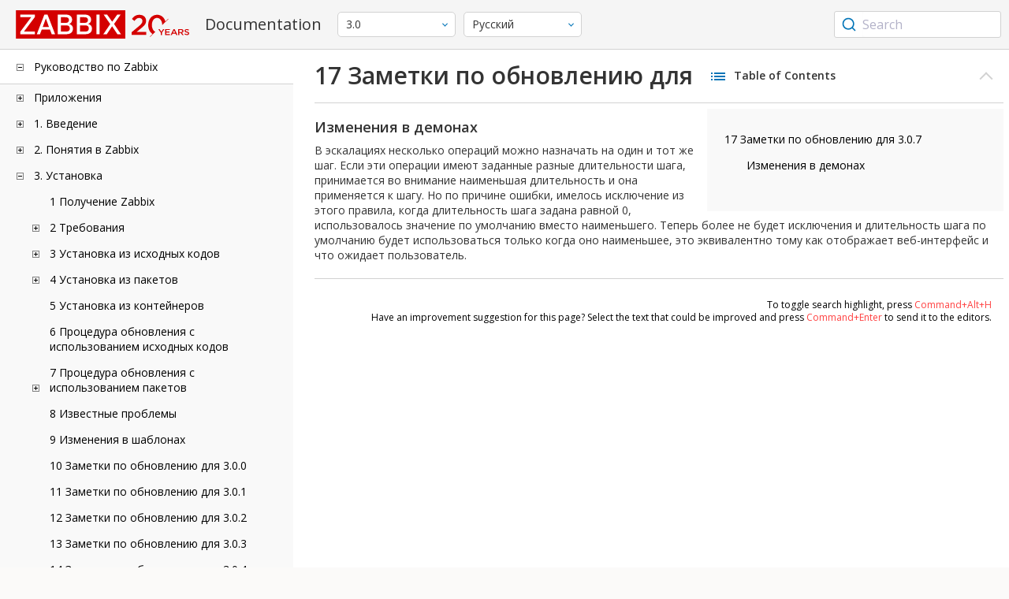

--- FILE ---
content_type: text/html
request_url: https://www.zabbix.com/documentation/3.0/ru/manual/installation/upgrade_notes_307
body_size: 14257
content:
<!DOCTYPE html>
<html lang="ru">
<head>
    <meta charset="utf-8" />
    <title>17 Заметки по обновлению для 3.0.7</title>
	<!-- Google Tag Manager -->
    <script>(function(w,d,s,l,i){w[l]=w[l]||[];w[l].push({'gtm.start':new Date().getTime(),event:'gtm.js'});var f=d.getElementsByTagName(s)[0],j=d.createElement(s),dl=l!='dataLayer'?'&l='+l:'';j.async=true;j.src='https://www.googletagmanager.com/gtm.js?id='+i+dl;f.parentNode.insertBefore(j,f);})(window,document,'script','dataLayer','GTM-KRBT62P');</script>
    <!-- End Google Tag Manager -->
	
	<link rel="canonical" href="/documentation/current/ru/manual/installation/upgrade_notes_307" />
    <meta name="viewport" content="width=device-width,initial-scale=1" />
	<link rel="alternate" hreflang="en" href="/documentation/3.0/en/manual/installation/upgrade_notes_307" />
	<link rel="alternate" hreflang="pt" href="/documentation/3.0/pt/manual/installation/upgrade_notes_307" />
	 
	<link href="https://fonts.googleapis.com/css2?family=Open+Sans:wght@400;600&display=swap" rel="stylesheet">
	<link rel="stylesheet" type="text/css" href="/documentation/3.0/screen.min.css?bf68d95ae4cfb5ff" />

	<link rel="apple-touch-icon" sizes="180x180" href="/documentation/3.0/images/apple-touch-icon.png">
	<link rel="icon" type="image/png" sizes="32x32" href="/documentation/3.0/images/favicon-32x32.png">
	<link rel="icon" type="image/png" sizes="16x16" href="/documentation/3.0/images/favicon-16x16.png">
	<link rel="manifest" href="/documentation/3.0/images/site.webmanifest">
	<link rel="mask-icon" href="/documentation/3.0/images/safari-pinned-tab.svg" color="#d30200">
	<link rel="shortcut icon" href="/documentation/3.0/images/favicon.ico">
	<meta name="msapplication-TileColor" content="#d30200">
	<meta name="msapplication-config" content="/documentation/3.0/images/browserconfig.xml">
	<meta name="theme-color" content="#ffffff">
    </head>
<body>
	<!-- Google Tag Manager (noscript) -->
    <noscript><iframe src="https://www.googletagmanager.com/ns.html?id=GTM-KRBT62P" height="0" width="0" style="display:none;visibility:hidden"></iframe></noscript>
    <!-- End Google Tag Manager (noscript) -->
    <div id="dokuwiki__site">
		<div id="dokuwiki__top" class="showSidebar hasSidebar">
			<div class="page-header">
				<div class="group-1">
					<div class="logo">
						<a href="https://www.zabbix.com/manuals" title="Zabbix">
							<img src="https://assets.zabbix.com/img/logo/zabbix_doc.svg" alt=""/>
						</a>
					</div>
					<h1 class="doku_title">Documentation</h1>
				</div>
				<div class="group-2">
					<div class="dropdown versions">
	<span class="selected"></span>

	<ul class="dropdown-options">
				<li class="version-section"><span>Supported</span></li>
				<li >
						<a href="/documentation/current/ru/manual/installation/upgrade_notes_307" data-version="7.4">7.4 <span class="description">(current)</span></a>
					</li>
				<li >
						<a href="/documentation/7.0/ru/manual/installation/upgrade_notes_307" data-version="7.0">7.0 </a>
					</li>
				<li >
						<a href="/documentation/6.0/ru/manual/installation/upgrade_notes_307" data-version="6.0">6.0 </a>
					</li>
				
				<li class="version-section"><span>In development</span></li>
				<li >
						<a href="/documentation/devel/ru/manual/installation/upgrade_notes_307" data-version="8.0">8.0 <span class="description">(devel)</span></a>
					</li>
				
				<li class="version-section"><span>Unsupported</span></li>
				<li >
			<a href="/documentation/7.2/ru/manual/installation/upgrade_notes_307" data-version="7.2">7.2</a>
		</li>
				<li >
			<a href="/documentation/6.4/ru/manual/installation/upgrade_notes_307" data-version="6.4">6.4</a>
		</li>
				<li >
			<a href="/documentation/6.2/ru/manual/installation/upgrade_notes_307" data-version="6.2">6.2</a>
		</li>
				<li >
			<a href="/documentation/5.4/ru/manual/installation/upgrade_notes_307" data-version="5.4">5.4</a>
		</li>
				<li >
			<a href="/documentation/5.2/ru/manual/installation/upgrade_notes_307" data-version="5.2">5.2</a>
		</li>
				<li >
			<a href="/documentation/5.0/ru/manual/installation/upgrade_notes_307" data-version="5.0">5.0</a>
		</li>
				<li >
			<a href="/documentation/4.4/ru/manual/installation/upgrade_notes_307" data-version="4.4">4.4</a>
		</li>
				<li >
			<a href="/documentation/4.2/ru/manual/installation/upgrade_notes_307" data-version="4.2">4.2</a>
		</li>
				<li >
			<a href="/documentation/4.0/ru/manual/installation/upgrade_notes_307" data-version="4.0">4.0</a>
		</li>
				<li >
			<a href="/documentation/3.4/ru/manual/installation/upgrade_notes_307" data-version="3.4">3.4</a>
		</li>
				<li >
			<a href="/documentation/3.2/ru/manual/installation/upgrade_notes_307" data-version="3.2">3.2</a>
		</li>
				<li class="selected">
			<a href="/documentation/3.0/ru/manual/installation/upgrade_notes_307" data-version="3.0">3.0</a>
		</li>
				<li >
			<a href="/documentation/2.4/ru/manual/installation/upgrade_notes_307" data-version="2.4">2.4</a>
		</li>
				<li >
			<a href="/documentation/2.2/ru/manual/installation/upgrade_notes_307" data-version="2.2">2.2</a>
		</li>
				<li >
			<a href="/documentation/2.0/ru/manual/installation/upgrade_notes_307" data-version="2.0">2.0</a>
		</li>
				<li >
			<a href="/documentation/1.8/ru/manual/installation/upgrade_notes_307" data-version="1.8">1.8</a>
		</li>
				
				<li class="version-section"><span>General</span></li>
				<li >
			<a href="/documentation/info/en" data-version="info">info</a>
		</li>
				<li >
			<a href="/documentation/guidelines/en" data-version="guidelines">guidelines</a>
		</li>
				
	</ul>
</div>
					<div class="dropdown translation">
	<span class="selected"></span>

	<ul class="dropdown-options">
						<li >
			<a href="/documentation/3.0/en/manual/installation/upgrade_notes_307" data-lang="en">English</a>
		</li>
								<li >
			<a href="/documentation/3.0/pt/manual/installation/upgrade_notes_307" data-lang="pt-BR">Português</a>
		</li>
								<li  class="selected" >
			<a href="/documentation/3.0/ru/manual/installation/upgrade_notes_307" data-lang="ru">Русский</a>
		</li>
					</ul>
</div>
					
				</div>
				<div class="group-3">
        <div id="autocomplete" data-base-url="/documentation/3.0/ru/search?refinementList[language][0]=ru&ref_page=manual/installation/upgrade_notes_307&query="></div>
    </div>			</div>
						<div class="wrapper group">
				<div id="dokuwiki__aside">
					<div class="pad include group">
						<div class="content">
							<div class="dtree"><div class="dTreeNode  expandable">
	<span class="expand-collapse"></span>
	<a href="/documentation/3.0/ru/manual" class="nodeFdUrl">Руководство по Zabbix</a>
</div>
<div class="clip ">
	<div class="dTreeNode  expandable">
 	<span class="expand-collapse"></span>
 	<a href="/documentation/3.0/ru/manual/appendix" class="nodeFdUrl">Приложения</a>
 </div>
 <div class="clip ">
 	<div class="dTreeNode  ">
  	<span class="expand-collapse"></span>
  	<a href="/documentation/3.0/ru/manual/appendix/faq" class="nodeFdUrl">1 Часто задаваемые вопросы / Решение проблем</a>
  </div>

 	<div class="dTreeNode  expandable">
  	<span class="expand-collapse"></span>
  	<a href="/documentation/3.0/ru/manual/appendix/install" class="nodeFdUrl">2 Установка</a>
  </div>
  <div class="clip ">
  	<div class="dTreeNode  ">
   	<span class="expand-collapse"></span>
   	<a href="/documentation/3.0/ru/manual/appendix/install/db_scripts" class="nodeFdUrl">1 Скрипты создания базы данных</a>
   </div>

  	<div class="dTreeNode  ">
   	<span class="expand-collapse"></span>
   	<a href="/documentation/3.0/ru/manual/appendix/install/windows_agent" class="nodeFdUrl">2 Zabbix агент на Microsoft Windows</a>
   </div>

  </div>

 	<div class="dTreeNode  expandable">
  	<span class="expand-collapse"></span>
  	<a href="/documentation/3.0/ru/manual/appendix/config" class="nodeFdUrl">3 Конфигурация демонов</a>
  </div>
  <div class="clip ">
  	<div class="dTreeNode  ">
   	<span class="expand-collapse"></span>
   	<a href="/documentation/3.0/ru/manual/appendix/config/zabbix_server" class="nodeFdUrl">1 Zabbix сервер</a>
   </div>

  	<div class="dTreeNode  ">
   	<span class="expand-collapse"></span>
   	<a href="/documentation/3.0/ru/manual/appendix/config/zabbix_proxy" class="nodeFdUrl">2 Zabbix прокси</a>
   </div>

  	<div class="dTreeNode  ">
   	<span class="expand-collapse"></span>
   	<a href="/documentation/3.0/ru/manual/appendix/config/zabbix_agentd" class="nodeFdUrl">3 Zabbix агент (UNIX)</a>
   </div>

  	<div class="dTreeNode  ">
   	<span class="expand-collapse"></span>
   	<a href="/documentation/3.0/ru/manual/appendix/config/zabbix_agentd_win" class="nodeFdUrl">4 Zabbix агент (Windows)</a>
   </div>

  	<div class="dTreeNode  ">
   	<span class="expand-collapse"></span>
   	<a href="/documentation/3.0/ru/manual/appendix/config/zabbix_java" class="nodeFdUrl">5 Zabbix Java gateway</a>
   </div>

  	<div class="dTreeNode  ">
   	<span class="expand-collapse"></span>
   	<a href="/documentation/3.0/ru/manual/appendix/config/special_notes_include" class="nodeFdUrl">6 Специальные заметки о параметре "Include"</a>
   </div>

  </div>

 	<div class="dTreeNode  expandable">
  	<span class="expand-collapse"></span>
  	<a href="/documentation/3.0/ru/manual/appendix/protocols" class="nodeFdUrl">4 Протоколы</a>
  </div>
  <div class="clip ">
  	<div class="dTreeNode  ">
   	<span class="expand-collapse"></span>
   	<a href="/documentation/3.0/ru/manual/appendix/protocols/zabbix_sender" class="nodeFdUrl">1 Протокол Zabbix sender</a>
   </div>

  	<div class="dTreeNode  ">
   	<span class="expand-collapse"></span>
   	<a href="/documentation/3.0/ru/manual/appendix/protocols/zabbix_agent" class="nodeFdUrl">2 Протокол Zabbix агента</a>
   </div>

  	<div class="dTreeNode  ">
   	<span class="expand-collapse"></span>
   	<a href="/documentation/3.0/ru/manual/appendix/protocols/header_datalen" class="nodeFdUrl">3 Длина заголовка и данных</a>
   </div>

  </div>

 	<div class="dTreeNode  expandable">
  	<span class="expand-collapse"></span>
  	<a href="/documentation/3.0/ru/manual/appendix/items" class="nodeFdUrl">5 Элементы данных</a>
  </div>
  <div class="clip ">
  	<div class="dTreeNode  ">
   	<span class="expand-collapse"></span>
   	<a href="/documentation/3.0/ru/manual/appendix/items/supported_by_platform" class="nodeFdUrl">1 Поддерживаемые элементы данных по платформам</a>
   </div>

  	<div class="dTreeNode  ">
   	<span class="expand-collapse"></span>
   	<a href="/documentation/3.0/ru/manual/appendix/items/vm.memory.size_params" class="nodeFdUrl">2 Параметры vm.memory.size</a>
   </div>

  	<div class="dTreeNode  ">
   	<span class="expand-collapse"></span>
   	<a href="/documentation/3.0/ru/manual/appendix/items/activepassive" class="nodeFdUrl">3 Пассивные и активные проверки агента</a>
   </div>

  	<div class="dTreeNode  ">
   	<span class="expand-collapse"></span>
   	<a href="/documentation/3.0/ru/manual/appendix/items/trapper" class="nodeFdUrl">4 Траппер элементы данных</a>
   </div>

  	<div class="dTreeNode  ">
   	<span class="expand-collapse"></span>
   	<a href="/documentation/3.0/ru/manual/appendix/items/win_permissions" class="nodeFdUrl">5 Минимальный уровень прав для элементов данных Windows агента</a>
   </div>

  	<div class="dTreeNode  ">
   	<span class="expand-collapse"></span>
   	<a href="/documentation/3.0/ru/manual/appendix/items/encoding_of_values" class="nodeFdUrl">6 Кодировка получаемых значений</a>
   </div>

  	<div class="dTreeNode  ">
   	<span class="expand-collapse"></span>
   	<a href="/documentation/3.0/ru/manual/appendix/items/large_file_support" class="nodeFdUrl">7 Поддержка больших файлов</a>
   </div>

  	<div class="dTreeNode  ">
   	<span class="expand-collapse"></span>
   	<a href="/documentation/3.0/ru/manual/appendix/items/sensor" class="nodeFdUrl">8 Сенсор</a>
   </div>

  	<div class="dTreeNode  ">
   	<span class="expand-collapse"></span>
   	<a href="/documentation/3.0/ru/manual/appendix/items/proc_mem_notes" class="nodeFdUrl">9 Заметки о параметре типпамяти в элементах данных proc.mem</a>
   </div>

  	<div class="dTreeNode  ">
   	<span class="expand-collapse"></span>
   	<a href="/documentation/3.0/ru/manual/appendix/items/proc_mem_num_notes" class="nodeFdUrl">10 Заметки по выбору процессов в элементах данных proc.mem и proc.num</a>
   </div>

  	<div class="dTreeNode  ">
   	<span class="expand-collapse"></span>
   	<a href="/documentation/3.0/ru/manual/appendix/items/service_check_details" class="nodeFdUrl">11 Детали реализации net.tcp.service и net.udp.service проверок</a>
   </div>

  	<div class="dTreeNode  ">
   	<span class="expand-collapse"></span>
   	<a href="/documentation/3.0/ru/manual/appendix/items/unreachability" class="nodeFdUrl">12 Настройки недостижимости/недоступности хостов</a>
   </div>

  </div>

 	<div class="dTreeNode  expandable">
  	<span class="expand-collapse"></span>
  	<a href="/documentation/3.0/ru/manual/appendix/triggers" class="nodeFdUrl">6 Триггеры</a>
  </div>
  <div class="clip ">
  	<div class="dTreeNode  ">
   	<span class="expand-collapse"></span>
   	<a href="/documentation/3.0/ru/manual/appendix/triggers/functions" class="nodeFdUrl">1 Поддерживаемые функции триггеров</a>
   </div>

  </div>

 	<div class="dTreeNode  expandable">
  	<span class="expand-collapse"></span>
  	<a href="/documentation/3.0/ru/manual/appendix/macros" class="nodeFdUrl">7 Макросы</a>
  </div>
  <div class="clip ">
  	<div class="dTreeNode  ">
   	<span class="expand-collapse"></span>
   	<a href="/documentation/3.0/ru/manual/appendix/macros/supported_by_location" class="nodeFdUrl">1 Поддерживаемые макросы</a>
   </div>

  </div>

 	<div class="dTreeNode  ">
  	<span class="expand-collapse"></span>
  	<a href="/documentation/3.0/ru/manual/appendix/time_period" class="nodeFdUrl">8 Настройка периодов времени</a>
  </div>

 	<div class="dTreeNode  ">
  	<span class="expand-collapse"></span>
  	<a href="/documentation/3.0/ru/manual/appendix/command_execution" class="nodeFdUrl">9 Выполнение команд</a>
  </div>

 	<div class="dTreeNode  ">
  	<span class="expand-collapse"></span>
  	<a href="/documentation/3.0/ru/manual/appendix/recipes" class="nodeFdUrl">10 Рецепты мониторинга</a>
  </div>

 	<div class="dTreeNode  ">
  	<span class="expand-collapse"></span>
  	<a href="/documentation/3.0/ru/manual/appendix/performance_tuning" class="nodeFdUrl">11 Оптимизация производительности</a>
  </div>

 	<div class="dTreeNode  ">
  	<span class="expand-collapse"></span>
  	<a href="/documentation/3.0/ru/manual/appendix/compatibility" class="nodeFdUrl">12 Совместимость версий</a>
  </div>

 	<div class="dTreeNode  ">
  	<span class="expand-collapse"></span>
  	<a href="/documentation/3.0/ru/manual/appendix/database_error_handling" class="nodeFdUrl">13 Обработка ошибок базы данных</a>
  </div>

 	<div class="dTreeNode  ">
  	<span class="expand-collapse"></span>
  	<a href="/documentation/3.0/ru/manual/appendix/zabbix_sender_dll" class="nodeFdUrl">14 Динамическая библиотека Zabbix для Windows</a>
  </div>

 	<div class="dTreeNode  ">
  	<span class="expand-collapse"></span>
  	<a href="/documentation/3.0/ru/manual/appendix/other_issues" class="nodeFdUrl">17 Остальные проблемы</a>
  </div>

 </div>

	<div class="dTreeNode  expandable">
 	<span class="expand-collapse"></span>
 	<a href="/documentation/3.0/ru/manual/introduction" class="nodeFdUrl">1. Введение</a>
 </div>
 <div class="clip ">
 	<div class="dTreeNode  ">
  	<span class="expand-collapse"></span>
  	<a href="/documentation/3.0/ru/manual/introduction/manual_structure" class="nodeFdUrl">1 Структура руководства</a>
  </div>

 	<div class="dTreeNode  ">
  	<span class="expand-collapse"></span>
  	<a href="/documentation/3.0/ru/manual/introduction/about" class="nodeFdUrl">2 Что такое Zabbix</a>
  </div>

 	<div class="dTreeNode  ">
  	<span class="expand-collapse"></span>
  	<a href="/documentation/3.0/ru/manual/introduction/features" class="nodeFdUrl">3 Возможности Zabbix</a>
  </div>

 	<div class="dTreeNode  ">
  	<span class="expand-collapse"></span>
  	<a href="/documentation/3.0/ru/manual/introduction/overview" class="nodeFdUrl">4 Обзор Zabbix</a>
  </div>

 	<div class="dTreeNode  ">
  	<span class="expand-collapse"></span>
  	<a href="/documentation/3.0/ru/manual/introduction/whatsnew300" class="nodeFdUrl">5 Что нового в Zabbix 3.0.0</a>
  </div>

 	<div class="dTreeNode  ">
  	<span class="expand-collapse"></span>
  	<a href="/documentation/3.0/ru/manual/introduction/whatsnew301" class="nodeFdUrl">6 Что нового в Zabbix 3.0.1</a>
  </div>

 	<div class="dTreeNode  ">
  	<span class="expand-collapse"></span>
  	<a href="/documentation/3.0/ru/manual/introduction/whatsnew302" class="nodeFdUrl">7 Что нового в Zabbix 3.0.2</a>
  </div>

 	<div class="dTreeNode  ">
  	<span class="expand-collapse"></span>
  	<a href="/documentation/3.0/ru/manual/introduction/whatsnew303" class="nodeFdUrl">8 Что нового в Zabbix 3.0.3</a>
  </div>

 	<div class="dTreeNode  ">
  	<span class="expand-collapse"></span>
  	<a href="/documentation/3.0/ru/manual/introduction/whatsnew304" class="nodeFdUrl">9 Что нового в Zabbix 3.0.4</a>
  </div>

 	<div class="dTreeNode  ">
  	<span class="expand-collapse"></span>
  	<a href="/documentation/3.0/ru/manual/introduction/whatsnew305" class="nodeFdUrl">10 Что нового в Zabbix 3.0.5</a>
  </div>

 	<div class="dTreeNode  ">
  	<span class="expand-collapse"></span>
  	<a href="/documentation/3.0/ru/manual/introduction/whatsnew306" class="nodeFdUrl">11 Что нового в Zabbix 3.0.6</a>
  </div>

 	<div class="dTreeNode  ">
  	<span class="expand-collapse"></span>
  	<a href="/documentation/3.0/ru/manual/introduction/whatsnew307" class="nodeFdUrl">12 Что нового в Zabbix 3.0.7</a>
  </div>

 	<div class="dTreeNode  ">
  	<span class="expand-collapse"></span>
  	<a href="/documentation/3.0/ru/manual/introduction/whatsnew308" class="nodeFdUrl">13 Что нового в Zabbix 3.0.8</a>
  </div>

 	<div class="dTreeNode  ">
  	<span class="expand-collapse"></span>
  	<a href="/documentation/3.0/ru/manual/introduction/whatsnew309" class="nodeFdUrl">14 Что нового в Zabbix 3.0.9</a>
  </div>

 	<div class="dTreeNode  ">
  	<span class="expand-collapse"></span>
  	<a href="/documentation/3.0/ru/manual/introduction/whatsnew3010" class="nodeFdUrl">15 Что нового в Zabbix 3.0.10</a>
  </div>

 	<div class="dTreeNode  ">
  	<span class="expand-collapse"></span>
  	<a href="/documentation/3.0/ru/manual/introduction/whatsnew3011" class="nodeFdUrl">16 Что нового в Zabbix 3.0.11</a>
  </div>

 	<div class="dTreeNode  ">
  	<span class="expand-collapse"></span>
  	<a href="/documentation/3.0/ru/manual/introduction/whatsnew3012" class="nodeFdUrl">17 Что нового в Zabbix 3.0.12</a>
  </div>

 	<div class="dTreeNode  ">
  	<span class="expand-collapse"></span>
  	<a href="/documentation/3.0/ru/manual/introduction/whatsnew3013" class="nodeFdUrl">18 Что нового в Zabbix 3.0.13</a>
  </div>

 	<div class="dTreeNode  ">
  	<span class="expand-collapse"></span>
  	<a href="/documentation/3.0/ru/manual/introduction/whatsnew3014" class="nodeFdUrl">19 Что нового в Zabbix 3.0.14</a>
  </div>

 	<div class="dTreeNode  ">
  	<span class="expand-collapse"></span>
  	<a href="/documentation/3.0/ru/manual/introduction/whatsnew3015" class="nodeFdUrl">20 Что нового в Zabbix 3.0.15</a>
  </div>

 	<div class="dTreeNode  ">
  	<span class="expand-collapse"></span>
  	<a href="/documentation/3.0/ru/manual/introduction/whatsnew3016" class="nodeFdUrl">21 Что нового в Zabbix 3.0.16</a>
  </div>

 	<div class="dTreeNode  ">
  	<span class="expand-collapse"></span>
  	<a href="/documentation/3.0/ru/manual/introduction/whatsnew3017" class="nodeFdUrl">22 Что нового в Zabbix 3.0.17</a>
  </div>

 	<div class="dTreeNode  ">
  	<span class="expand-collapse"></span>
  	<a href="/documentation/3.0/ru/manual/introduction/whatsnew3018" class="nodeFdUrl">23 Что нового в Zabbix 3.0.18</a>
  </div>

 	<div class="dTreeNode  ">
  	<span class="expand-collapse"></span>
  	<a href="/documentation/3.0/ru/manual/introduction/whatsnew3019" class="nodeFdUrl">24 Что нового в Zabbix 3.0.19</a>
  </div>

 	<div class="dTreeNode  ">
  	<span class="expand-collapse"></span>
  	<a href="/documentation/3.0/ru/manual/introduction/whatsnew3020" class="nodeFdUrl">25 Что нового в Zabbix 3.0.20</a>
  </div>

 	<div class="dTreeNode  ">
  	<span class="expand-collapse"></span>
  	<a href="/documentation/3.0/ru/manual/introduction/whatsnew3021" class="nodeFdUrl">26 Что нового в Zabbix 3.0.21</a>
  </div>

 	<div class="dTreeNode  ">
  	<span class="expand-collapse"></span>
  	<a href="/documentation/3.0/ru/manual/introduction/whatsnew3022" class="nodeFdUrl">27 Что нового в Zabbix 3.0.22</a>
  </div>

 	<div class="dTreeNode  ">
  	<span class="expand-collapse"></span>
  	<a href="/documentation/3.0/ru/manual/introduction/whatsnew3023" class="nodeFdUrl">28 Что нового в Zabbix 3.0.23</a>
  </div>

 	<div class="dTreeNode  ">
  	<span class="expand-collapse"></span>
  	<a href="/documentation/3.0/ru/manual/introduction/whatsnew3024" class="nodeFdUrl">29 Что нового в Zabbix 3.0.24</a>
  </div>

 	<div class="dTreeNode  ">
  	<span class="expand-collapse"></span>
  	<a href="/documentation/3.0/ru/manual/introduction/whatsnew3025" class="nodeFdUrl">30 Что нового в Zabbix 3.0.25</a>
  </div>

 	<div class="dTreeNode  ">
  	<span class="expand-collapse"></span>
  	<a href="/documentation/3.0/ru/manual/introduction/whatsnew3026" class="nodeFdUrl">31 Что нового в Zabbix 3.0.26</a>
  </div>

 	<div class="dTreeNode  ">
  	<span class="expand-collapse"></span>
  	<a href="/documentation/3.0/ru/manual/introduction/whatsnew3027" class="nodeFdUrl">32 Что нового в Zabbix 3.0.27</a>
  </div>

 	<div class="dTreeNode  ">
  	<span class="expand-collapse"></span>
  	<a href="/documentation/3.0/ru/manual/introduction/whatsnew3028" class="nodeFdUrl">33 Что нового в Zabbix 3.0.28</a>
  </div>

 </div>

	<div class="dTreeNode  expandable">
 	<span class="expand-collapse"></span>
 	<a href="/documentation/3.0/ru/manual/concepts" class="nodeFdUrl">2. Понятия в Zabbix</a>
 </div>
 <div class="clip ">
 	<div class="dTreeNode  ">
  	<span class="expand-collapse"></span>
  	<a href="/documentation/3.0/ru/manual/concepts/definitions" class="nodeFdUrl">1 Определения в Zabbix</a>
  </div>

 	<div class="dTreeNode  ">
  	<span class="expand-collapse"></span>
  	<a href="/documentation/3.0/ru/manual/concepts/agent" class="nodeFdUrl">3 Агент</a>
  </div>

 	<div class="dTreeNode  ">
  	<span class="expand-collapse"></span>
  	<a href="/documentation/3.0/ru/manual/concepts/proxy" class="nodeFdUrl">4 Прокси</a>
  </div>

 	<div class="dTreeNode  ">
  	<span class="expand-collapse"></span>
  	<a href="/documentation/3.0/ru/manual/concepts/java" class="nodeFdUrl">5 Java gateway</a>
  </div>

 	<div class="dTreeNode  ">
  	<span class="expand-collapse"></span>
  	<a href="/documentation/3.0/ru/manual/concepts/sender" class="nodeFdUrl">6 Sender</a>
  </div>

 	<div class="dTreeNode  ">
  	<span class="expand-collapse"></span>
  	<a href="/documentation/3.0/ru/manual/concepts/get" class="nodeFdUrl">7 Get</a>
  </div>

 	<div class="dTreeNode  ">
  	<span class="expand-collapse"></span>
  	<a href="/documentation/3.0/ru/manual/concepts/server" class="nodeFdUrl">Обзор</a>
  </div>

 </div>

	<div class="dTreeNode  expandable">
 	<span class="expand-collapse"></span>
 	<a href="/documentation/3.0/ru/manual/installation" class="nodeFdUrl">3. Установка</a>
 </div>
 <div class="clip ">
 	<div class="dTreeNode  ">
  	<span class="expand-collapse"></span>
  	<a href="/documentation/3.0/ru/manual/installation/getting_zabbix" class="nodeFdUrl">1 Получение Zabbix</a>
  </div>

 	<div class="dTreeNode  expandable">
  	<span class="expand-collapse"></span>
  	<a href="/documentation/3.0/ru/manual/installation/requirements" class="nodeFdUrl">2 Требования</a>
  </div>
  <div class="clip ">
  	<div class="dTreeNode  ">
   	<span class="expand-collapse"></span>
   	<a href="/documentation/3.0/ru/manual/installation/requirements/best_practices" class="nodeFdUrl">Наилучшие практики для безопасной установки Zabbix</a>
   </div>

  </div>

 	<div class="dTreeNode  expandable">
  	<span class="expand-collapse"></span>
  	<a href="/documentation/3.0/ru/manual/installation/install" class="nodeFdUrl">3 Установка из исходных кодов</a>
  </div>
  <div class="clip ">
  	<div class="dTreeNode  ">
   	<span class="expand-collapse"></span>
   	<a href="/documentation/3.0/ru/manual/installation/install/win_agent" class="nodeFdUrl">Сборка бинарных файлов Windows агента с/без TLS</a>
   </div>

  </div>

 	<div class="dTreeNode  expandable">
  	<span class="expand-collapse"></span>
  	<a href="/documentation/3.0/ru/manual/installation/install_from_packages" class="nodeFdUrl">4 Установка из пакетов</a>
  </div>
  <div class="clip ">
  	<div class="dTreeNode  ">
   	<span class="expand-collapse"></span>
   	<a href="/documentation/3.0/ru/manual/installation/install_from_packages/repository_installation" class="nodeFdUrl">1 Установка репозитория</a>
   </div>

  	<div class="dTreeNode  ">
   	<span class="expand-collapse"></span>
   	<a href="/documentation/3.0/ru/manual/installation/install_from_packages/server_installation_with_mysql" class="nodeFdUrl">2 Установка сервера с базой данных MySQL</a>
   </div>

  	<div class="dTreeNode  ">
   	<span class="expand-collapse"></span>
   	<a href="/documentation/3.0/ru/manual/installation/install_from_packages/server_installation_with_postgresql" class="nodeFdUrl">3 Установка сервера с базой данных PostgreSQL</a>
   </div>

  	<div class="dTreeNode  ">
   	<span class="expand-collapse"></span>
   	<a href="/documentation/3.0/ru/manual/installation/install_from_packages/agent_installation" class="nodeFdUrl">4 Установка агента</a>
   </div>

  	<div class="dTreeNode  expandable">
   	<span class="expand-collapse"></span>
   	<a href="/documentation/3.0/ru/manual/installation/install_from_packages/proxy_installation" class="nodeFdUrl">5 Установка прокси</a>
   </div>
   <div class="clip ">
   	<div class="dTreeNode  ">
    	<span class="expand-collapse"></span>
    	<a href="/documentation/3.0/ru/manual/installation/install_from_packages/proxy_installation/rhel_centos" class="nodeFdUrl">1 Red Hat Enterprise Linux/CentOS</a>
    </div>

   	<div class="dTreeNode  ">
    	<span class="expand-collapse"></span>
    	<a href="/documentation/3.0/ru/manual/installation/install_from_packages/proxy_installation/debian_ubuntu" class="nodeFdUrl">2 Debian/Ubuntu</a>
    </div>

   </div>

  </div>

 	<div class="dTreeNode  ">
  	<span class="expand-collapse"></span>
  	<a href="/documentation/3.0/ru/manual/installation/containers" class="nodeFdUrl">5 Установка из контейнеров</a>
  </div>

 	<div class="dTreeNode  ">
  	<span class="expand-collapse"></span>
  	<a href="/documentation/3.0/ru/manual/installation/upgrade" class="nodeFdUrl">6 Процедура обновления с использованием исходных кодов</a>
  </div>

 	<div class="dTreeNode  expandable">
  	<span class="expand-collapse"></span>
  	<a href="/documentation/3.0/ru/manual/installation/upgrade_packages" class="nodeFdUrl">7 Процедура обновления с использованием пакетов</a>
  </div>
  <div class="clip ">
  	<div class="dTreeNode  ">
   	<span class="expand-collapse"></span>
   	<a href="/documentation/3.0/ru/manual/installation/upgrade_packages/rhel_centos" class="nodeFdUrl">1 Red Hat Enterprise Linux/CentOS</a>
   </div>

  	<div class="dTreeNode  ">
   	<span class="expand-collapse"></span>
   	<a href="/documentation/3.0/ru/manual/installation/upgrade_packages/debian_ubuntu" class="nodeFdUrl">2 Debian/Ubuntu</a>
   </div>

  </div>

 	<div class="dTreeNode  ">
  	<span class="expand-collapse"></span>
  	<a href="/documentation/3.0/ru/manual/installation/known_issues" class="nodeFdUrl">8 Известные проблемы</a>
  </div>

 	<div class="dTreeNode  ">
  	<span class="expand-collapse"></span>
  	<a href="/documentation/3.0/ru/manual/installation/template_changes" class="nodeFdUrl">9 Изменения в шаблонах</a>
  </div>

 	<div class="dTreeNode  ">
  	<span class="expand-collapse"></span>
  	<a href="/documentation/3.0/ru/manual/installation/upgrade_notes_300" class="nodeFdUrl">10 Заметки по обновлению для 3.0.0</a>
  </div>

 	<div class="dTreeNode  ">
  	<span class="expand-collapse"></span>
  	<a href="/documentation/3.0/ru/manual/installation/upgrade_notes_301" class="nodeFdUrl">11 Заметки по обновлению для 3.0.1</a>
  </div>

 	<div class="dTreeNode  ">
  	<span class="expand-collapse"></span>
  	<a href="/documentation/3.0/ru/manual/installation/upgrade_notes_302" class="nodeFdUrl">12 Заметки по обновлению для 3.0.2</a>
  </div>

 	<div class="dTreeNode  ">
  	<span class="expand-collapse"></span>
  	<a href="/documentation/3.0/ru/manual/installation/upgrade_notes_303" class="nodeFdUrl">13 Заметки по обновлению для 3.0.3</a>
  </div>

 	<div class="dTreeNode  ">
  	<span class="expand-collapse"></span>
  	<a href="/documentation/3.0/ru/manual/installation/upgrade_notes_304" class="nodeFdUrl">14 Заметки по обновлению для 3.0.4</a>
  </div>

 	<div class="dTreeNode  ">
  	<span class="expand-collapse"></span>
  	<a href="/documentation/3.0/ru/manual/installation/upgrade_notes_305" class="nodeFdUrl">15 Заметки по обновлению для 3.0.5</a>
  </div>

 	<div class="dTreeNode  ">
  	<span class="expand-collapse"></span>
  	<a href="/documentation/3.0/ru/manual/installation/upgrade_notes_306" class="nodeFdUrl">16 Заметки по обновлению для 3.0.6</a>
  </div>

 	<div class="dTreeNode  ">
  	<span class="expand-collapse"></span>
  	<a href="/documentation/3.0/ru/manual/installation/upgrade_notes_307" class="nodeFdUrl">17 Заметки по обновлению для 3.0.7</a>
  </div>

 	<div class="dTreeNode  ">
  	<span class="expand-collapse"></span>
  	<a href="/documentation/3.0/ru/manual/installation/upgrade_notes_308" class="nodeFdUrl">18 Заметки по обновлению для 3.0.8</a>
  </div>

 	<div class="dTreeNode  ">
  	<span class="expand-collapse"></span>
  	<a href="/documentation/3.0/ru/manual/installation/upgrade_notes_309" class="nodeFdUrl">19 Заметки по обновлению для 3.0.9</a>
  </div>

 	<div class="dTreeNode  ">
  	<span class="expand-collapse"></span>
  	<a href="/documentation/3.0/ru/manual/installation/upgrade_notes_3010" class="nodeFdUrl">20 Заметки по обновлению для 3.0.10</a>
  </div>

 	<div class="dTreeNode  ">
  	<span class="expand-collapse"></span>
  	<a href="/documentation/3.0/ru/manual/installation/upgrade_notes_3011" class="nodeFdUrl">21 Заметки по обновлению для 3.0.11</a>
  </div>

 	<div class="dTreeNode  ">
  	<span class="expand-collapse"></span>
  	<a href="/documentation/3.0/ru/manual/installation/upgrade_notes_3012" class="nodeFdUrl">22 Заметки по обновлению для 3.0.12</a>
  </div>

 	<div class="dTreeNode  ">
  	<span class="expand-collapse"></span>
  	<a href="/documentation/3.0/ru/manual/installation/upgrade_notes_3013" class="nodeFdUrl">23 Заметки по обновлению для 3.0.13</a>
  </div>

 	<div class="dTreeNode  ">
  	<span class="expand-collapse"></span>
  	<a href="/documentation/3.0/ru/manual/installation/upgrade_notes_3014" class="nodeFdUrl">24 Заметки по обновлению для 3.0.14</a>
  </div>

 	<div class="dTreeNode  ">
  	<span class="expand-collapse"></span>
  	<a href="/documentation/3.0/ru/manual/installation/upgrade_notes_3015" class="nodeFdUrl">25 Заметки по обновлению для 3.0.15</a>
  </div>

 	<div class="dTreeNode  ">
  	<span class="expand-collapse"></span>
  	<a href="/documentation/3.0/ru/manual/installation/upgrade_notes_3016" class="nodeFdUrl">26 Заметки по обновлению для 3.0.16</a>
  </div>

 	<div class="dTreeNode  ">
  	<span class="expand-collapse"></span>
  	<a href="/documentation/3.0/ru/manual/installation/upgrade_notes_3017" class="nodeFdUrl">27 Заметки по обновлению для 3.0.17</a>
  </div>

 	<div class="dTreeNode  ">
  	<span class="expand-collapse"></span>
  	<a href="/documentation/3.0/ru/manual/installation/upgrade_notes_3018" class="nodeFdUrl">28 Заметки по обновлению для 3.0.18</a>
  </div>

 	<div class="dTreeNode  ">
  	<span class="expand-collapse"></span>
  	<a href="/documentation/3.0/ru/manual/installation/upgrade_notes_3019" class="nodeFdUrl">29 Заметки по обновлению для 3.0.19</a>
  </div>

 	<div class="dTreeNode  ">
  	<span class="expand-collapse"></span>
  	<a href="/documentation/3.0/ru/manual/installation/upgrade_notes_3020" class="nodeFdUrl">30 Заметки по обновлению для 3.0.20</a>
  </div>

 	<div class="dTreeNode  ">
  	<span class="expand-collapse"></span>
  	<a href="/documentation/3.0/ru/manual/installation/upgrade_notes_3021" class="nodeFdUrl">31 Заметки по обновлению для 3.0.21</a>
  </div>

 	<div class="dTreeNode  ">
  	<span class="expand-collapse"></span>
  	<a href="/documentation/3.0/ru/manual/installation/upgrade_notes_3022" class="nodeFdUrl">32 Заметки по обновлению для 3.0.22</a>
  </div>

 	<div class="dTreeNode  ">
  	<span class="expand-collapse"></span>
  	<a href="/documentation/3.0/ru/manual/installation/upgrade_notes_3023" class="nodeFdUrl">33 Заметки по обновлению для 3.0.23</a>
  </div>

 	<div class="dTreeNode  ">
  	<span class="expand-collapse"></span>
  	<a href="/documentation/3.0/ru/manual/installation/upgrade_notes_3024" class="nodeFdUrl">34 Заметки по обновлению для 3.0.24</a>
  </div>

 	<div class="dTreeNode  ">
  	<span class="expand-collapse"></span>
  	<a href="/documentation/3.0/ru/manual/installation/upgrade_notes_3025" class="nodeFdUrl">35 Заметки по обновлению для 3.0.25</a>
  </div>

 	<div class="dTreeNode  ">
  	<span class="expand-collapse"></span>
  	<a href="/documentation/3.0/ru/manual/installation/upgrade_notes_3026" class="nodeFdUrl">36 Заметки по обновлению для 3.0.26</a>
  </div>

 	<div class="dTreeNode  ">
  	<span class="expand-collapse"></span>
  	<a href="/documentation/3.0/ru/manual/installation/upgrade_note_3027" class="nodeFdUrl">37 Заметки по обновлению для 3.0.27</a>
  </div>

 	<div class="dTreeNode  ">
  	<span class="expand-collapse"></span>
  	<a href="/documentation/3.0/ru/manual/installation/upgrade_notes_3028" class="nodeFdUrl">38 Заметки по обновлению для 3.0.28</a>
  </div>

 	<div class="dTreeNode  ">
  	<span class="expand-collapse"></span>
  	<a href="/documentation/3.0/ru/manual/installation/upgrade_notes_3030" class="nodeFdUrl">40 Заметки по обновлению для 3.0.30</a>
  </div>

 </div>

	<div class="dTreeNode  expandable">
 	<span class="expand-collapse"></span>
 	<a href="/documentation/3.0/ru/manual/quickstart" class="nodeFdUrl">4. Быстрый старт</a>
 </div>
 <div class="clip ">
 	<div class="dTreeNode  ">
  	<span class="expand-collapse"></span>
  	<a href="/documentation/3.0/ru/manual/quickstart/login" class="nodeFdUrl">1 Вход и настройка пользователя</a>
  </div>

 	<div class="dTreeNode  ">
  	<span class="expand-collapse"></span>
  	<a href="/documentation/3.0/ru/manual/quickstart/host" class="nodeFdUrl">2 Новый узел сети</a>
  </div>

 	<div class="dTreeNode  ">
  	<span class="expand-collapse"></span>
  	<a href="/documentation/3.0/ru/manual/quickstart/item" class="nodeFdUrl">3 Новый элемент данных</a>
  </div>

 	<div class="dTreeNode  ">
  	<span class="expand-collapse"></span>
  	<a href="/documentation/3.0/ru/manual/quickstart/trigger" class="nodeFdUrl">4 Новый триггер</a>
  </div>

 	<div class="dTreeNode  ">
  	<span class="expand-collapse"></span>
  	<a href="/documentation/3.0/ru/manual/quickstart/notification" class="nodeFdUrl">5 Получение оповещения о проблеме</a>
  </div>

 	<div class="dTreeNode  ">
  	<span class="expand-collapse"></span>
  	<a href="/documentation/3.0/ru/manual/quickstart/template" class="nodeFdUrl">6 Новый шаблон</a>
  </div>

 </div>

	<div class="dTreeNode  ">
 	<span class="expand-collapse"></span>
 	<a href="/documentation/3.0/ru/manual/appliance" class="nodeFdUrl">5. Готовое решение Zabbix</a>
 </div>

	<div class="dTreeNode  expandable">
 	<span class="expand-collapse"></span>
 	<a href="/documentation/3.0/ru/manual/config" class="nodeFdUrl">6. Настройка</a>
 </div>
 <div class="clip ">
 	<div class="dTreeNode  expandable">
  	<span class="expand-collapse"></span>
  	<a href="/documentation/3.0/ru/manual/config/hosts" class="nodeFdUrl">1 Узлы сети и группы узлов сети</a>
  </div>
  <div class="clip ">
  	<div class="dTreeNode  ">
   	<span class="expand-collapse"></span>
   	<a href="/documentation/3.0/ru/manual/config/hosts/host" class="nodeFdUrl">1 Настройка узла сети</a>
   </div>

  	<div class="dTreeNode  ">
   	<span class="expand-collapse"></span>
   	<a href="/documentation/3.0/ru/manual/config/hosts/inventory" class="nodeFdUrl">2 Инвентарные данные</a>
   </div>

  	<div class="dTreeNode  ">
   	<span class="expand-collapse"></span>
   	<a href="/documentation/3.0/ru/manual/config/hosts/hostupdate" class="nodeFdUrl">3 Массовое обновление</a>
   </div>

  </div>

 	<div class="dTreeNode  expandable">
  	<span class="expand-collapse"></span>
  	<a href="/documentation/3.0/ru/manual/config/items" class="nodeFdUrl">2 Элементы данных</a>
  </div>
  <div class="clip ">
  	<div class="dTreeNode  expandable">
   	<span class="expand-collapse"></span>
   	<a href="/documentation/3.0/ru/manual/config/items/item" class="nodeFdUrl">1 Создание элемента данных</a>
   </div>
   <div class="clip ">
   	<div class="dTreeNode  ">
    	<span class="expand-collapse"></span>
    	<a href="/documentation/3.0/ru/manual/config/items/item/key" class="nodeFdUrl">1 Формат ключа элементов данных</a>
    </div>

   	<div class="dTreeNode  ">
    	<span class="expand-collapse"></span>
    	<a href="/documentation/3.0/ru/manual/config/items/item/custom_intervals" class="nodeFdUrl">2 Пользовательские интервалы</a>
    </div>

   </div>

  	<div class="dTreeNode  expandable">
   	<span class="expand-collapse"></span>
   	<a href="/documentation/3.0/ru/manual/config/items/itemtypes" class="nodeFdUrl">2 Типы элементов данных</a>
   </div>
   <div class="clip ">
   	<div class="dTreeNode  expandable">
    	<span class="expand-collapse"></span>
    	<a href="/documentation/3.0/ru/manual/config/items/itemtypes/zabbix_agent" class="nodeFdUrl">1 Zabbix агент</a>
    </div>
    <div class="clip ">
    	<div class="dTreeNode  ">
     	<span class="expand-collapse"></span>
     	<a href="/documentation/3.0/ru/manual/config/items/itemtypes/zabbix_agent/win_keys" class="nodeFdUrl">Специфичные ключи элементов данных для Windows</a>
     </div>

    </div>

   	<div class="dTreeNode  expandable">
    	<span class="expand-collapse"></span>
    	<a href="/documentation/3.0/ru/manual/config/items/itemtypes/snmp" class="nodeFdUrl">2 SNMP агент</a>
    </div>
    <div class="clip ">
    	<div class="dTreeNode  ">
     	<span class="expand-collapse"></span>
     	<a href="/documentation/3.0/ru/manual/config/items/itemtypes/snmp/dynamicindex" class="nodeFdUrl">1 Динамические индексы</a>
     </div>

    	<div class="dTreeNode  ">
     	<span class="expand-collapse"></span>
     	<a href="/documentation/3.0/ru/manual/config/items/itemtypes/snmp/special_mibs" class="nodeFdUrl">2 Специальные OID'ы</a>
     </div>

    </div>

   	<div class="dTreeNode  ">
    	<span class="expand-collapse"></span>
    	<a href="/documentation/3.0/ru/manual/config/items/itemtypes/snmptrap" class="nodeFdUrl">3 SNMP трапы</a>
    </div>

   	<div class="dTreeNode  ">
    	<span class="expand-collapse"></span>
    	<a href="/documentation/3.0/ru/manual/config/items/itemtypes/ipmi" class="nodeFdUrl">4 Проверки IPMI</a>
    </div>

   	<div class="dTreeNode  expandable">
    	<span class="expand-collapse"></span>
    	<a href="/documentation/3.0/ru/manual/config/items/itemtypes/simple_checks" class="nodeFdUrl">5 Простые проверки</a>
    </div>
    <div class="clip ">
    	<div class="dTreeNode  ">
     	<span class="expand-collapse"></span>
     	<a href="/documentation/3.0/ru/manual/config/items/itemtypes/simple_checks/vmware_keys" class="nodeFdUrl">1 Ключи элементов данных для мониторинга VMware</a>
     </div>

    </div>

   	<div class="dTreeNode  ">
    	<span class="expand-collapse"></span>
    	<a href="/documentation/3.0/ru/manual/config/items/itemtypes/log_items" class="nodeFdUrl">6 Мониторинг файлов журналов</a>
    </div>

   	<div class="dTreeNode  ">
    	<span class="expand-collapse"></span>
    	<a href="/documentation/3.0/ru/manual/config/items/itemtypes/calculated" class="nodeFdUrl">7 Вычисляемые элементы данных</a>
    </div>

   	<div class="dTreeNode  ">
    	<span class="expand-collapse"></span>
    	<a href="/documentation/3.0/ru/manual/config/items/itemtypes/internal" class="nodeFdUrl">8 Внутренние проверки</a>
    </div>

   	<div class="dTreeNode  ">
    	<span class="expand-collapse"></span>
    	<a href="/documentation/3.0/ru/manual/config/items/itemtypes/ssh_checks" class="nodeFdUrl">9 Проверки через SSH</a>
    </div>

   	<div class="dTreeNode  ">
    	<span class="expand-collapse"></span>
    	<a href="/documentation/3.0/ru/manual/config/items/itemtypes/telnet_checks" class="nodeFdUrl">10 Проверки через Telnet</a>
    </div>

   	<div class="dTreeNode  ">
    	<span class="expand-collapse"></span>
    	<a href="/documentation/3.0/ru/manual/config/items/itemtypes/external" class="nodeFdUrl">11 Внешние проверки</a>
    </div>

   	<div class="dTreeNode  ">
    	<span class="expand-collapse"></span>
    	<a href="/documentation/3.0/ru/manual/config/items/itemtypes/aggregate" class="nodeFdUrl">12 Агрегированные проверки</a>
    </div>

   	<div class="dTreeNode  ">
    	<span class="expand-collapse"></span>
    	<a href="/documentation/3.0/ru/manual/config/items/itemtypes/trapper" class="nodeFdUrl">13 Траппер элементы данных</a>
    </div>

   	<div class="dTreeNode  ">
    	<span class="expand-collapse"></span>
    	<a href="/documentation/3.0/ru/manual/config/items/itemtypes/jmx_monitoring" class="nodeFdUrl">14 JMX мониторинг</a>
    </div>

   	<div class="dTreeNode  ">
    	<span class="expand-collapse"></span>
    	<a href="/documentation/3.0/ru/manual/config/items/itemtypes/odbc_checks" class="nodeFdUrl">15 ODBC мониторинг</a>
    </div>

   </div>

  	<div class="dTreeNode  ">
   	<span class="expand-collapse"></span>
   	<a href="/documentation/3.0/ru/manual/config/items/history_and_trends" class="nodeFdUrl">3 История и динамика изменений</a>
   </div>

  	<div class="dTreeNode  expandable">
   	<span class="expand-collapse"></span>
   	<a href="/documentation/3.0/ru/manual/config/items/userparameters" class="nodeFdUrl">4 Пользовательские параметры</a>
   </div>
   <div class="clip ">
   	<div class="dTreeNode  ">
    	<span class="expand-collapse"></span>
    	<a href="/documentation/3.0/ru/manual/config/items/userparameters/extending_agent" class="nodeFdUrl">1 Расширение Zabbix агентов</a>
    </div>

   </div>

  	<div class="dTreeNode  ">
   	<span class="expand-collapse"></span>
   	<a href="/documentation/3.0/ru/manual/config/items/loadablemodules" class="nodeFdUrl">5 Подгружаемые модули</a>
   </div>

  	<div class="dTreeNode  ">
   	<span class="expand-collapse"></span>
   	<a href="/documentation/3.0/ru/manual/config/items/perfcounters" class="nodeFdUrl">6 Счетчики производительности Windows</a>
   </div>

  	<div class="dTreeNode  ">
   	<span class="expand-collapse"></span>
   	<a href="/documentation/3.0/ru/manual/config/items/itemupdate" class="nodeFdUrl">7 Массовое обновление</a>
   </div>

  	<div class="dTreeNode  ">
   	<span class="expand-collapse"></span>
   	<a href="/documentation/3.0/ru/manual/config/items/mapping" class="nodeFdUrl">8 Преобразование значений</a>
   </div>

  	<div class="dTreeNode  ">
   	<span class="expand-collapse"></span>
   	<a href="/documentation/3.0/ru/manual/config/items/applications" class="nodeFdUrl">9 Группы элементов данных</a>
   </div>

  	<div class="dTreeNode  ">
   	<span class="expand-collapse"></span>
   	<a href="/documentation/3.0/ru/manual/config/items/queue" class="nodeFdUrl">10 Очередь</a>
   </div>

  	<div class="dTreeNode  ">
   	<span class="expand-collapse"></span>
   	<a href="/documentation/3.0/ru/manual/config/items/value_cache" class="nodeFdUrl">11 Кэш значений</a>
   </div>

  </div>

 	<div class="dTreeNode  expandable">
  	<span class="expand-collapse"></span>
  	<a href="/documentation/3.0/ru/manual/config/triggers" class="nodeFdUrl">3 Триггеры</a>
  </div>
  <div class="clip ">
  	<div class="dTreeNode  ">
   	<span class="expand-collapse"></span>
   	<a href="/documentation/3.0/ru/manual/config/triggers/trigger" class="nodeFdUrl">1 Настройка триггера</a>
   </div>

  	<div class="dTreeNode  ">
   	<span class="expand-collapse"></span>
   	<a href="/documentation/3.0/ru/manual/config/triggers/expression" class="nodeFdUrl">2 Выражение триггера</a>
   </div>

  	<div class="dTreeNode  ">
   	<span class="expand-collapse"></span>
   	<a href="/documentation/3.0/ru/manual/config/triggers/dependencies" class="nodeFdUrl">3 Зависимости триггеров</a>
   </div>

  	<div class="dTreeNode  ">
   	<span class="expand-collapse"></span>
   	<a href="/documentation/3.0/ru/manual/config/triggers/severity" class="nodeFdUrl">4 Важность триггеров</a>
   </div>

  	<div class="dTreeNode  ">
   	<span class="expand-collapse"></span>
   	<a href="/documentation/3.0/ru/manual/config/triggers/customseverities" class="nodeFdUrl">5 Пользовательские важности триггеров</a>
   </div>

  	<div class="dTreeNode  ">
   	<span class="expand-collapse"></span>
   	<a href="/documentation/3.0/ru/manual/config/triggers/suffixes" class="nodeFdUrl">6 Символы единиц измерения</a>
   </div>

  	<div class="dTreeNode  ">
   	<span class="expand-collapse"></span>
   	<a href="/documentation/3.0/ru/manual/config/triggers/update" class="nodeFdUrl">7 Массовое обновление</a>
   </div>

  	<div class="dTreeNode  ">
   	<span class="expand-collapse"></span>
   	<a href="/documentation/3.0/ru/manual/config/triggers/prediction" class="nodeFdUrl">8 Прогнозирующие функции триггеров</a>
   </div>

  </div>

 	<div class="dTreeNode  expandable">
  	<span class="expand-collapse"></span>
  	<a href="/documentation/3.0/ru/manual/config/events" class="nodeFdUrl">4 События</a>
  </div>
  <div class="clip ">
  	<div class="dTreeNode  ">
   	<span class="expand-collapse"></span>
   	<a href="/documentation/3.0/ru/manual/config/events/sources" class="nodeFdUrl">1 Источники событий</a>
   </div>

  </div>

 	<div class="dTreeNode  expandable">
  	<span class="expand-collapse"></span>
  	<a href="/documentation/3.0/ru/manual/config/visualisation" class="nodeFdUrl">5 Визуализация</a>
  </div>
  <div class="clip ">
  	<div class="dTreeNode  expandable">
   	<span class="expand-collapse"></span>
   	<a href="/documentation/3.0/ru/manual/config/visualisation/graphs" class="nodeFdUrl">1 Графики</a>
   </div>
   <div class="clip ">
   	<div class="dTreeNode  ">
    	<span class="expand-collapse"></span>
    	<a href="/documentation/3.0/ru/manual/config/visualisation/graphs/simple" class="nodeFdUrl">1 Простые графики</a>
    </div>

   	<div class="dTreeNode  ">
    	<span class="expand-collapse"></span>
    	<a href="/documentation/3.0/ru/manual/config/visualisation/graphs/custom" class="nodeFdUrl">2 Пользовательские графики</a>
    </div>

   	<div class="dTreeNode  ">
    	<span class="expand-collapse"></span>
    	<a href="/documentation/3.0/ru/manual/config/visualisation/graphs/adhoc" class="nodeFdUrl">3 Ситуационные графики</a>
    </div>

   </div>

  	<div class="dTreeNode  expandable">
   	<span class="expand-collapse"></span>
   	<a href="/documentation/3.0/ru/manual/config/visualisation/maps" class="nodeFdUrl">2 Карты сети</a>
   </div>
   <div class="clip ">
   	<div class="dTreeNode  ">
    	<span class="expand-collapse"></span>
    	<a href="/documentation/3.0/ru/manual/config/visualisation/maps/map" class="nodeFdUrl">1 Настройка карты сети</a>
    </div>

   	<div class="dTreeNode  ">
    	<span class="expand-collapse"></span>
    	<a href="/documentation/3.0/ru/manual/config/visualisation/maps/host_groups" class="nodeFdUrl">2 Элементы групп узлов сети</a>
    </div>

   	<div class="dTreeNode  ">
    	<span class="expand-collapse"></span>
    	<a href="/documentation/3.0/ru/manual/config/visualisation/maps/links" class="nodeFdUrl">3 Индикаторы связей</a>
    </div>

   </div>

  	<div class="dTreeNode  expandable">
   	<span class="expand-collapse"></span>
   	<a href="/documentation/3.0/ru/manual/config/visualisation/screens" class="nodeFdUrl">3 Комплексные экраны</a>
   </div>
   <div class="clip ">
   	<div class="dTreeNode  ">
    	<span class="expand-collapse"></span>
    	<a href="/documentation/3.0/ru/manual/config/visualisation/screens/elements" class="nodeFdUrl">1 Элементы комплексных экранов</a>
    </div>

   </div>

  	<div class="dTreeNode  ">
   	<span class="expand-collapse"></span>
   	<a href="/documentation/3.0/ru/manual/config/visualisation/slides" class="nodeFdUrl">4 Слайд-шоу</a>
   </div>

  </div>

 	<div class="dTreeNode  expandable">
  	<span class="expand-collapse"></span>
  	<a href="/documentation/3.0/ru/manual/config/templates" class="nodeFdUrl">6 Шаблоны</a>
  </div>
  <div class="clip ">
  	<div class="dTreeNode  ">
   	<span class="expand-collapse"></span>
   	<a href="/documentation/3.0/ru/manual/config/templates/template" class="nodeFdUrl">1 Настройка шаблона</a>
   </div>

  	<div class="dTreeNode  ">
   	<span class="expand-collapse"></span>
   	<a href="/documentation/3.0/ru/manual/config/templates/linking" class="nodeFdUrl">2 Присоединение/отсоединение</a>
   </div>

  	<div class="dTreeNode  ">
   	<span class="expand-collapse"></span>
   	<a href="/documentation/3.0/ru/manual/config/templates/nesting" class="nodeFdUrl">3 Наследование</a>
   </div>

  </div>

 	<div class="dTreeNode  expandable">
  	<span class="expand-collapse"></span>
  	<a href="/documentation/3.0/ru/manual/config/notifications" class="nodeFdUrl">7 Оповещения о событиях</a>
  </div>
  <div class="clip ">
  	<div class="dTreeNode  expandable">
   	<span class="expand-collapse"></span>
   	<a href="/documentation/3.0/ru/manual/config/notifications/media" class="nodeFdUrl">1 Способы оповещений</a>
   </div>
   <div class="clip ">
   	<div class="dTreeNode  ">
    	<span class="expand-collapse"></span>
    	<a href="/documentation/3.0/ru/manual/config/notifications/media/email" class="nodeFdUrl">1 E-mail</a>
    </div>

   	<div class="dTreeNode  ">
    	<span class="expand-collapse"></span>
    	<a href="/documentation/3.0/ru/manual/config/notifications/media/sms" class="nodeFdUrl">2 SMS</a>
    </div>

   	<div class="dTreeNode  ">
    	<span class="expand-collapse"></span>
    	<a href="/documentation/3.0/ru/manual/config/notifications/media/jabber" class="nodeFdUrl">3 Jabber</a>
    </div>

   	<div class="dTreeNode  ">
    	<span class="expand-collapse"></span>
    	<a href="/documentation/3.0/ru/manual/config/notifications/media/ez_texting" class="nodeFdUrl">4 Ez Texting</a>
    </div>

   	<div class="dTreeNode  ">
    	<span class="expand-collapse"></span>
    	<a href="/documentation/3.0/ru/manual/config/notifications/media/script" class="nodeFdUrl">5 Пользовательские скрипты оповещений</a>
    </div>

   </div>

  	<div class="dTreeNode  expandable">
   	<span class="expand-collapse"></span>
   	<a href="/documentation/3.0/ru/manual/config/notifications/action" class="nodeFdUrl">2 Действия</a>
   </div>
   <div class="clip ">
   	<div class="dTreeNode  expandable">
    	<span class="expand-collapse"></span>
    	<a href="/documentation/3.0/ru/manual/config/notifications/action/operation" class="nodeFdUrl">1 Операции</a>
    </div>
    <div class="clip ">
    	<div class="dTreeNode  ">
     	<span class="expand-collapse"></span>
     	<a href="/documentation/3.0/ru/manual/config/notifications/action/operation/message" class="nodeFdUrl">1 Отправка сообщений</a>
     </div>

    	<div class="dTreeNode  ">
     	<span class="expand-collapse"></span>
     	<a href="/documentation/3.0/ru/manual/config/notifications/action/operation/remote_command" class="nodeFdUrl">2 Удаленные команды</a>
     </div>

    	<div class="dTreeNode  ">
     	<span class="expand-collapse"></span>
     	<a href="/documentation/3.0/ru/manual/config/notifications/action/operation/other" class="nodeFdUrl">3 Дополнительные операции</a>
     </div>

    	<div class="dTreeNode  ">
     	<span class="expand-collapse"></span>
     	<a href="/documentation/3.0/ru/manual/config/notifications/action/operation/macros" class="nodeFdUrl">4 Использование макросов в сообщениях</a>
     </div>

    </div>

   	<div class="dTreeNode  ">
    	<span class="expand-collapse"></span>
    	<a href="/documentation/3.0/ru/manual/config/notifications/action/escalations" class="nodeFdUrl">3 Эскалации</a>
    </div>

   	<div class="dTreeNode  ">
    	<span class="expand-collapse"></span>
    	<a href="/documentation/3.0/ru/manual/config/notifications/action/conditions" class="nodeFdUrl">Обзор</a>
    </div>

   </div>

  	<div class="dTreeNode  ">
   	<span class="expand-collapse"></span>
   	<a href="/documentation/3.0/ru/manual/config/notifications/unsupported_item" class="nodeFdUrl">3 Получение оповещений о неподдерживаемых элементах данных</a>
   </div>

  </div>

 	<div class="dTreeNode  expandable">
  	<span class="expand-collapse"></span>
  	<a href="/documentation/3.0/ru/manual/config/macros" class="nodeFdUrl">8 Макросы</a>
  </div>
  <div class="clip ">
  	<div class="dTreeNode  ">
   	<span class="expand-collapse"></span>
   	<a href="/documentation/3.0/ru/manual/config/macros/usermacros" class="nodeFdUrl">1 Пользовательские макросы</a>
   </div>

  </div>

 	<div class="dTreeNode  expandable">
  	<span class="expand-collapse"></span>
  	<a href="/documentation/3.0/ru/manual/config/users_and_usergroups" class="nodeFdUrl">9 Пользователи и группы пользователей</a>
  </div>
  <div class="clip ">
  	<div class="dTreeNode  ">
   	<span class="expand-collapse"></span>
   	<a href="/documentation/3.0/ru/manual/config/users_and_usergroups/user" class="nodeFdUrl">1 Настройка пользователя</a>
   </div>

  	<div class="dTreeNode  ">
   	<span class="expand-collapse"></span>
   	<a href="/documentation/3.0/ru/manual/config/users_and_usergroups/permissions" class="nodeFdUrl">2 Права доступа</a>
   </div>

  	<div class="dTreeNode  ">
   	<span class="expand-collapse"></span>
   	<a href="/documentation/3.0/ru/manual/config/users_and_usergroups/usergroup" class="nodeFdUrl">3 Группы пользователей</a>
   </div>

  </div>

 </div>

	<div class="dTreeNode  ">
 	<span class="expand-collapse"></span>
 	<a href="/documentation/3.0/ru/manual/it_services" class="nodeFdUrl">7. Услуги IT</a>
 </div>

	<div class="dTreeNode  expandable">
 	<span class="expand-collapse"></span>
 	<a href="/documentation/3.0/ru/manual/web_monitoring" class="nodeFdUrl">8. Веб-мониторинг</a>
 </div>
 <div class="clip ">
 	<div class="dTreeNode  ">
  	<span class="expand-collapse"></span>
  	<a href="/documentation/3.0/ru/manual/web_monitoring/items" class="nodeFdUrl">1 Элементы данных веб-мониторинга</a>
  </div>

 	<div class="dTreeNode  ">
  	<span class="expand-collapse"></span>
  	<a href="/documentation/3.0/ru/manual/web_monitoring/example" class="nodeFdUrl">2 Сценарий из реальной жизни</a>
  </div>

 </div>

	<div class="dTreeNode  expandable">
 	<span class="expand-collapse"></span>
 	<a href="/documentation/3.0/ru/manual/vm_monitoring" class="nodeFdUrl">9. Мониторинг виртуальных машин</a>
 </div>
 <div class="clip ">
 	<div class="dTreeNode  ">
  	<span class="expand-collapse"></span>
  	<a href="/documentation/3.0/ru/manual/vm_monitoring/discovery_fields" class="nodeFdUrl">Поля ключей обнаружения виртуальных машин</a>
  </div>

 </div>

	<div class="dTreeNode  ">
 	<span class="expand-collapse"></span>
 	<a href="/documentation/3.0/ru/manual/maintenance" class="nodeFdUrl">10. Обслуживание</a>
 </div>

	<div class="dTreeNode  ">
 	<span class="expand-collapse"></span>
 	<a href="/documentation/3.0/ru/manual/regular_expressions" class="nodeFdUrl">11. Регулярные выражения</a>
 </div>

	<div class="dTreeNode  ">
 	<span class="expand-collapse"></span>
 	<a href="/documentation/3.0/ru/manual/acknowledges" class="nodeFdUrl">12. Подтверждение событий</a>
 </div>

	<div class="dTreeNode  expandable">
 	<span class="expand-collapse"></span>
 	<a href="/documentation/3.0/ru/manual/xml_export_import" class="nodeFdUrl">13. Экспорт/импорт настроек</a>
 </div>
 <div class="clip ">
 	<div class="dTreeNode  ">
  	<span class="expand-collapse"></span>
  	<a href="/documentation/3.0/ru/manual/xml_export_import/groups" class="nodeFdUrl">Группы</a>
  </div>

 	<div class="dTreeNode  ">
  	<span class="expand-collapse"></span>
  	<a href="/documentation/3.0/ru/manual/xml_export_import/hosts" class="nodeFdUrl">Узлы сети</a>
  </div>

 </div>

	<div class="dTreeNode  expandable">
 	<span class="expand-collapse"></span>
 	<a href="/documentation/3.0/ru/manual/discovery" class="nodeFdUrl">14. Обнаружение</a>
 </div>
 <div class="clip ">
 	<div class="dTreeNode  expandable">
  	<span class="expand-collapse"></span>
  	<a href="/documentation/3.0/ru/manual/discovery/network_discovery" class="nodeFdUrl">1 Обнаружение сети</a>
  </div>
  <div class="clip ">
  	<div class="dTreeNode  ">
   	<span class="expand-collapse"></span>
   	<a href="/documentation/3.0/ru/manual/discovery/network_discovery/rule" class="nodeFdUrl">Настройка правила сетевого обнаружения</a>
   </div>

  </div>

 	<div class="dTreeNode  ">
  	<span class="expand-collapse"></span>
  	<a href="/documentation/3.0/ru/manual/discovery/auto_registration" class="nodeFdUrl">2 Авторегистрация активных агентов</a>
  </div>

 	<div class="dTreeNode  expandable">
  	<span class="expand-collapse"></span>
  	<a href="/documentation/3.0/ru/manual/discovery/low_level_discovery" class="nodeFdUrl">3 Низкоуровневое обнаружение</a>
  </div>
  <div class="clip ">
  	<div class="dTreeNode  ">
   	<span class="expand-collapse"></span>
   	<a href="/documentation/3.0/ru/manual/discovery/low_level_discovery/notes" class="nodeFdUrl">Заметки по низкоуровневому обнаружению</a>
   </div>

  </div>

 </div>

	<div class="dTreeNode  expandable">
 	<span class="expand-collapse"></span>
 	<a href="/documentation/3.0/ru/manual/distributed_monitoring" class="nodeFdUrl">15. Распределенный мониторинг</a>
 </div>
 <div class="clip ">
 	<div class="dTreeNode  ">
  	<span class="expand-collapse"></span>
  	<a href="/documentation/3.0/ru/manual/distributed_monitoring/proxies" class="nodeFdUrl">1 Прокси</a>
  </div>

 </div>

	<div class="dTreeNode  expandable">
 	<span class="expand-collapse"></span>
 	<a href="/documentation/3.0/ru/manual/encryption" class="nodeFdUrl">16. Шифрование</a>
 </div>
 <div class="clip ">
 	<div class="dTreeNode  ">
  	<span class="expand-collapse"></span>
  	<a href="/documentation/3.0/ru/manual/encryption/using_certificates" class="nodeFdUrl">1 Использование сертификатов</a>
  </div>

 	<div class="dTreeNode  ">
  	<span class="expand-collapse"></span>
  	<a href="/documentation/3.0/ru/manual/encryption/using_pre_shared_keys" class="nodeFdUrl">2 Использование pre-shared ключей</a>
  </div>

 	<div class="dTreeNode  expandable">
  	<span class="expand-collapse"></span>
  	<a href="/documentation/3.0/ru/manual/encryption/troubleshooting" class="nodeFdUrl">3 Решение проблем</a>
  </div>
  <div class="clip ">
  	<div class="dTreeNode  ">
   	<span class="expand-collapse"></span>
   	<a href="/documentation/3.0/ru/manual/encryption/troubleshooting/connection_permission_problems" class="nodeFdUrl">1 Проблемы с типом подключения или правами</a>
   </div>

  	<div class="dTreeNode  ">
   	<span class="expand-collapse"></span>
   	<a href="/documentation/3.0/ru/manual/encryption/troubleshooting/certificate_problems" class="nodeFdUrl">2 Проблемы с сертификатами</a>
   </div>

  	<div class="dTreeNode  ">
   	<span class="expand-collapse"></span>
   	<a href="/documentation/3.0/ru/manual/encryption/troubleshooting/psk_problems" class="nodeFdUrl">3 Проблемы с PSK</a>
   </div>

  </div>

 </div>

	<div class="dTreeNode  expandable">
 	<span class="expand-collapse"></span>
 	<a href="/documentation/3.0/ru/manual/web_interface" class="nodeFdUrl">17. Веб-интерфейс</a>
 </div>
 <div class="clip ">
 	<div class="dTreeNode  expandable">
  	<span class="expand-collapse"></span>
  	<a href="/documentation/3.0/ru/manual/web_interface/frontend_sections" class="nodeFdUrl">1 Разделы веб-интерфейса</a>
  </div>
  <div class="clip ">
  	<div class="dTreeNode  expandable">
   	<span class="expand-collapse"></span>
   	<a href="/documentation/3.0/ru/manual/web_interface/frontend_sections/monitoring" class="nodeFdUrl">1 Мониторинг</a>
   </div>
   <div class="clip ">
   	<div class="dTreeNode  ">
    	<span class="expand-collapse"></span>
    	<a href="/documentation/3.0/ru/manual/web_interface/frontend_sections/monitoring/dashboard" class="nodeFdUrl">1 ПАНЕЛЬ</a>
    </div>

   	<div class="dTreeNode  ">
    	<span class="expand-collapse"></span>
    	<a href="/documentation/3.0/ru/manual/web_interface/frontend_sections/monitoring/overview" class="nodeFdUrl">2 Обзор</a>
    </div>

   	<div class="dTreeNode  ">
    	<span class="expand-collapse"></span>
    	<a href="/documentation/3.0/ru/manual/web_interface/frontend_sections/monitoring/web" class="nodeFdUrl">3 Веб</a>
    </div>

   	<div class="dTreeNode  ">
    	<span class="expand-collapse"></span>
    	<a href="/documentation/3.0/ru/manual/web_interface/frontend_sections/monitoring/latest_data" class="nodeFdUrl">4 Последние данные</a>
    </div>

   	<div class="dTreeNode  ">
    	<span class="expand-collapse"></span>
    	<a href="/documentation/3.0/ru/manual/web_interface/frontend_sections/monitoring/triggers" class="nodeFdUrl">5 Триггеры</a>
    </div>

   	<div class="dTreeNode  ">
    	<span class="expand-collapse"></span>
    	<a href="/documentation/3.0/ru/manual/web_interface/frontend_sections/monitoring/events" class="nodeFdUrl">6 События</a>
    </div>

   	<div class="dTreeNode  ">
    	<span class="expand-collapse"></span>
    	<a href="/documentation/3.0/ru/manual/web_interface/frontend_sections/monitoring/graphs" class="nodeFdUrl">7 Графики</a>
    </div>

   	<div class="dTreeNode  ">
    	<span class="expand-collapse"></span>
    	<a href="/documentation/3.0/ru/manual/web_interface/frontend_sections/monitoring/screens" class="nodeFdUrl">8 Комплексные экраны</a>
    </div>

   	<div class="dTreeNode  ">
    	<span class="expand-collapse"></span>
    	<a href="/documentation/3.0/ru/manual/web_interface/frontend_sections/monitoring/maps" class="nodeFdUrl">9 Карты сети</a>
    </div>

   	<div class="dTreeNode  ">
    	<span class="expand-collapse"></span>
    	<a href="/documentation/3.0/ru/manual/web_interface/frontend_sections/monitoring/discovery" class="nodeFdUrl">10 Обнаружение</a>
    </div>

   	<div class="dTreeNode  ">
    	<span class="expand-collapse"></span>
    	<a href="/documentation/3.0/ru/manual/web_interface/frontend_sections/monitoring/it_services" class="nodeFdUrl">11 Услуги IT</a>
    </div>

   </div>

  	<div class="dTreeNode  expandable">
   	<span class="expand-collapse"></span>
   	<a href="/documentation/3.0/ru/manual/web_interface/frontend_sections/inventory" class="nodeFdUrl">2 Инвентаризация</a>
   </div>
   <div class="clip ">
   	<div class="dTreeNode  ">
    	<span class="expand-collapse"></span>
    	<a href="/documentation/3.0/ru/manual/web_interface/frontend_sections/inventory/overview" class="nodeFdUrl">1 Обзор</a>
    </div>

   	<div class="dTreeNode  ">
    	<span class="expand-collapse"></span>
    	<a href="/documentation/3.0/ru/manual/web_interface/frontend_sections/inventory/hosts" class="nodeFdUrl">2 Узлы сети</a>
    </div>

   </div>

  	<div class="dTreeNode  expandable">
   	<span class="expand-collapse"></span>
   	<a href="/documentation/3.0/ru/manual/web_interface/frontend_sections/reports" class="nodeFdUrl">3 Отчеты</a>
   </div>
   <div class="clip ">
   	<div class="dTreeNode  ">
    	<span class="expand-collapse"></span>
    	<a href="/documentation/3.0/ru/manual/web_interface/frontend_sections/reports/status_of_zabbix" class="nodeFdUrl">1 Состояние Zabbix</a>
    </div>

   	<div class="dTreeNode  ">
    	<span class="expand-collapse"></span>
    	<a href="/documentation/3.0/ru/manual/web_interface/frontend_sections/reports/availability" class="nodeFdUrl">2 Отчет о доступности</a>
    </div>

   	<div class="dTreeNode  ">
    	<span class="expand-collapse"></span>
    	<a href="/documentation/3.0/ru/manual/web_interface/frontend_sections/reports/triggers_top" class="nodeFdUrl">3 100 наиболее активных триггеров</a>
    </div>

   	<div class="dTreeNode  ">
    	<span class="expand-collapse"></span>
    	<a href="/documentation/3.0/ru/manual/web_interface/frontend_sections/reports/audit" class="nodeFdUrl">4 Аудит</a>
    </div>

   	<div class="dTreeNode  ">
    	<span class="expand-collapse"></span>
    	<a href="/documentation/3.0/ru/manual/web_interface/frontend_sections/reports/action_log" class="nodeFdUrl">5 Журнал действий</a>
    </div>

   	<div class="dTreeNode  ">
    	<span class="expand-collapse"></span>
    	<a href="/documentation/3.0/ru/manual/web_interface/frontend_sections/reports/notifications" class="nodeFdUrl">6 Оповещения</a>
    </div>

   </div>

  	<div class="dTreeNode  expandable">
   	<span class="expand-collapse"></span>
   	<a href="/documentation/3.0/ru/manual/web_interface/frontend_sections/configuration" class="nodeFdUrl">4 Настройка</a>
   </div>
   <div class="clip ">
   	<div class="dTreeNode  ">
    	<span class="expand-collapse"></span>
    	<a href="/documentation/3.0/ru/manual/web_interface/frontend_sections/configuration/hostgroups" class="nodeFdUrl">1 Группы узлов сети</a>
    </div>

   	<div class="dTreeNode  ">
    	<span class="expand-collapse"></span>
    	<a href="/documentation/3.0/ru/manual/web_interface/frontend_sections/configuration/templates" class="nodeFdUrl">2 Шаблоны</a>
    </div>

   	<div class="dTreeNode  expandable">
    	<span class="expand-collapse"></span>
    	<a href="/documentation/3.0/ru/manual/web_interface/frontend_sections/configuration/hosts" class="nodeFdUrl">3 Узлы сети</a>
    </div>
    <div class="clip ">
    	<div class="dTreeNode  ">
     	<span class="expand-collapse"></span>
     	<a href="/documentation/3.0/ru/manual/web_interface/frontend_sections/configuration/hosts/applications" class="nodeFdUrl">1 Группы элементов данных</a>
     </div>

    	<div class="dTreeNode  ">
     	<span class="expand-collapse"></span>
     	<a href="/documentation/3.0/ru/manual/web_interface/frontend_sections/configuration/hosts/items" class="nodeFdUrl">2 Элементы данных</a>
     </div>

    	<div class="dTreeNode  ">
     	<span class="expand-collapse"></span>
     	<a href="/documentation/3.0/ru/manual/web_interface/frontend_sections/configuration/hosts/triggers" class="nodeFdUrl">3 Триггеры</a>
     </div>

    	<div class="dTreeNode  ">
     	<span class="expand-collapse"></span>
     	<a href="/documentation/3.0/ru/manual/web_interface/frontend_sections/configuration/hosts/graphs" class="nodeFdUrl">4 Графики</a>
     </div>

    	<div class="dTreeNode  ">
     	<span class="expand-collapse"></span>
     	<a href="/documentation/3.0/ru/manual/web_interface/frontend_sections/configuration/hosts/discovery" class="nodeFdUrl">5 Правила обнаружения</a>
     </div>

    	<div class="dTreeNode  ">
     	<span class="expand-collapse"></span>
     	<a href="/documentation/3.0/ru/manual/web_interface/frontend_sections/configuration/hosts/web" class="nodeFdUrl">6 Веб-сценарии</a>
     </div>

    </div>

   	<div class="dTreeNode  ">
    	<span class="expand-collapse"></span>
    	<a href="/documentation/3.0/ru/manual/web_interface/frontend_sections/configuration/maintenance" class="nodeFdUrl">4 Обслуживание</a>
    </div>

   	<div class="dTreeNode  ">
    	<span class="expand-collapse"></span>
    	<a href="/documentation/3.0/ru/manual/web_interface/frontend_sections/configuration/actions" class="nodeFdUrl">5 Действия</a>
    </div>

   	<div class="dTreeNode  ">
    	<span class="expand-collapse"></span>
    	<a href="/documentation/3.0/ru/manual/web_interface/frontend_sections/configuration/discovery" class="nodeFdUrl">6 Обнаружение</a>
    </div>

   	<div class="dTreeNode  ">
    	<span class="expand-collapse"></span>
    	<a href="/documentation/3.0/ru/manual/web_interface/frontend_sections/configuration/itservices" class="nodeFdUrl">7 Услуги IT</a>
    </div>

   </div>

  	<div class="dTreeNode  expandable">
   	<span class="expand-collapse"></span>
   	<a href="/documentation/3.0/ru/manual/web_interface/frontend_sections/administration" class="nodeFdUrl">5 Администрирование</a>
   </div>
   <div class="clip ">
   	<div class="dTreeNode  ">
    	<span class="expand-collapse"></span>
    	<a href="/documentation/3.0/ru/manual/web_interface/frontend_sections/administration/general" class="nodeFdUrl">1 Общие</a>
    </div>

   	<div class="dTreeNode  ">
    	<span class="expand-collapse"></span>
    	<a href="/documentation/3.0/ru/manual/web_interface/frontend_sections/administration/proxies" class="nodeFdUrl">2 Прокси</a>
    </div>

   	<div class="dTreeNode  ">
    	<span class="expand-collapse"></span>
    	<a href="/documentation/3.0/ru/manual/web_interface/frontend_sections/administration/authentication" class="nodeFdUrl">3 Аутентификация</a>
    </div>

   	<div class="dTreeNode  ">
    	<span class="expand-collapse"></span>
    	<a href="/documentation/3.0/ru/manual/web_interface/frontend_sections/administration/user_groups" class="nodeFdUrl">4 Группы пользователей</a>
    </div>

   	<div class="dTreeNode  ">
    	<span class="expand-collapse"></span>
    	<a href="/documentation/3.0/ru/manual/web_interface/frontend_sections/administration/users" class="nodeFdUrl">5 Пользователи</a>
    </div>

   	<div class="dTreeNode  ">
    	<span class="expand-collapse"></span>
    	<a href="/documentation/3.0/ru/manual/web_interface/frontend_sections/administration/mediatypes" class="nodeFdUrl">6 Способы оповещений</a>
    </div>

   	<div class="dTreeNode  ">
    	<span class="expand-collapse"></span>
    	<a href="/documentation/3.0/ru/manual/web_interface/frontend_sections/administration/scripts" class="nodeFdUrl">7 Скрипты</a>
    </div>

   	<div class="dTreeNode  ">
    	<span class="expand-collapse"></span>
    	<a href="/documentation/3.0/ru/manual/web_interface/frontend_sections/administration/queue" class="nodeFdUrl">8 Очередь</a>
    </div>

   </div>

  </div>

 	<div class="dTreeNode  expandable">
  	<span class="expand-collapse"></span>
  	<a href="/documentation/3.0/ru/manual/web_interface/user_profile" class="nodeFdUrl">2 Профиль пользователя</a>
  </div>
  <div class="clip ">
  	<div class="dTreeNode  ">
   	<span class="expand-collapse"></span>
   	<a href="/documentation/3.0/ru/manual/web_interface/user_profile/global_notifications" class="nodeFdUrl">1 Глобальные оповещения</a>
   </div>

  	<div class="dTreeNode  ">
   	<span class="expand-collapse"></span>
   	<a href="/documentation/3.0/ru/manual/web_interface/user_profile/sound" class="nodeFdUrl">2 Звук в браузерах</a>
   </div>

  </div>

 	<div class="dTreeNode  ">
  	<span class="expand-collapse"></span>
  	<a href="/documentation/3.0/ru/manual/web_interface/global_search" class="nodeFdUrl">3 Глобальный поиск</a>
  </div>

 	<div class="dTreeNode  ">
  	<span class="expand-collapse"></span>
  	<a href="/documentation/3.0/ru/manual/web_interface/maintenance_mode" class="nodeFdUrl">4 Режим обслуживания веб-интерфейса</a>
  </div>

 	<div class="dTreeNode  ">
  	<span class="expand-collapse"></span>
  	<a href="/documentation/3.0/ru/manual/web_interface/page_parameters" class="nodeFdUrl">5 Параметры страниц</a>
  </div>

 	<div class="dTreeNode  ">
  	<span class="expand-collapse"></span>
  	<a href="/documentation/3.0/ru/manual/web_interface/definitions" class="nodeFdUrl">6 Определения</a>
  </div>

 	<div class="dTreeNode  ">
  	<span class="expand-collapse"></span>
  	<a href="/documentation/3.0/ru/manual/web_interface/theming" class="nodeFdUrl">7 Создание своей темы</a>
  </div>

 	<div class="dTreeNode  ">
  	<span class="expand-collapse"></span>
  	<a href="/documentation/3.0/ru/manual/web_interface/debug_mode" class="nodeFdUrl">8 Режим отладки</a>
  </div>

 </div>

	<div class="dTreeNode  expandable">
 	<span class="expand-collapse"></span>
 	<a href="/documentation/3.0/ru/manual/api" class="nodeFdUrl">18. API</a>
 </div>
 <div class="clip ">
 	<div class="dTreeNode  expandable">
  	<span class="expand-collapse"></span>
  	<a href="/documentation/3.0/ru/manual/api/reference" class="nodeFdUrl">Справочник методов</a>
  </div>
  <div class="clip ">
  	<div class="dTreeNode  expandable">
   	<span class="expand-collapse"></span>
   	<a href="/documentation/3.0/ru/manual/api/reference/httptest" class="nodeFdUrl">Веб-сценарий</a>
   </div>
   <div class="clip ">
   	<div class="dTreeNode  ">
    	<span class="expand-collapse"></span>
    	<a href="/documentation/3.0/ru/manual/api/reference/httptest/object" class="nodeFdUrl">&gt; Объект веб-сценария</a>
    </div>

   	<div class="dTreeNode  ">
    	<span class="expand-collapse"></span>
    	<a href="/documentation/3.0/ru/manual/api/reference/httptest/create" class="nodeFdUrl">httptest.create</a>
    </div>

   	<div class="dTreeNode  ">
    	<span class="expand-collapse"></span>
    	<a href="/documentation/3.0/ru/manual/api/reference/httptest/delete" class="nodeFdUrl">httptest.delete</a>
    </div>

   	<div class="dTreeNode  ">
    	<span class="expand-collapse"></span>
    	<a href="/documentation/3.0/ru/manual/api/reference/httptest/get" class="nodeFdUrl">httptest.get</a>
    </div>

   	<div class="dTreeNode  ">
    	<span class="expand-collapse"></span>
    	<a href="/documentation/3.0/ru/manual/api/reference/httptest/isreadable" class="nodeFdUrl">httptest.isreadable</a>
    </div>

   	<div class="dTreeNode  ">
    	<span class="expand-collapse"></span>
    	<a href="/documentation/3.0/ru/manual/api/reference/httptest/iswritable" class="nodeFdUrl">httptest.iswritable</a>
    </div>

   	<div class="dTreeNode  ">
    	<span class="expand-collapse"></span>
    	<a href="/documentation/3.0/ru/manual/api/reference/httptest/update" class="nodeFdUrl">httptest.update</a>
    </div>

   </div>

  	<div class="dTreeNode  expandable">
   	<span class="expand-collapse"></span>
   	<a href="/documentation/3.0/ru/manual/api/reference/graph" class="nodeFdUrl">График</a>
   </div>
   <div class="clip ">
   	<div class="dTreeNode  ">
    	<span class="expand-collapse"></span>
    	<a href="/documentation/3.0/ru/manual/api/reference/graph/object" class="nodeFdUrl">&gt; Объект графика</a>
    </div>

   	<div class="dTreeNode  ">
    	<span class="expand-collapse"></span>
    	<a href="/documentation/3.0/ru/manual/api/reference/graph/create" class="nodeFdUrl">graph.create</a>
    </div>

   	<div class="dTreeNode  ">
    	<span class="expand-collapse"></span>
    	<a href="/documentation/3.0/ru/manual/api/reference/graph/delete" class="nodeFdUrl">graph.delete</a>
    </div>

   	<div class="dTreeNode  ">
    	<span class="expand-collapse"></span>
    	<a href="/documentation/3.0/ru/manual/api/reference/graph/get" class="nodeFdUrl">graph.get</a>
    </div>

   	<div class="dTreeNode  ">
    	<span class="expand-collapse"></span>
    	<a href="/documentation/3.0/ru/manual/api/reference/graph/update" class="nodeFdUrl">graph.update</a>
    </div>

   </div>

  	<div class="dTreeNode  expandable">
   	<span class="expand-collapse"></span>
   	<a href="/documentation/3.0/ru/manual/api/reference/usergroup" class="nodeFdUrl">Группа пользователей</a>
   </div>
   <div class="clip ">
   	<div class="dTreeNode  ">
    	<span class="expand-collapse"></span>
    	<a href="/documentation/3.0/ru/manual/api/reference/usergroup/object" class="nodeFdUrl">&gt; Объект группы пользователей</a>
    </div>

   	<div class="dTreeNode  ">
    	<span class="expand-collapse"></span>
    	<a href="/documentation/3.0/ru/manual/api/reference/usergroup/create" class="nodeFdUrl">usergroup.create</a>
    </div>

   	<div class="dTreeNode  ">
    	<span class="expand-collapse"></span>
    	<a href="/documentation/3.0/ru/manual/api/reference/usergroup/delete" class="nodeFdUrl">usergroup.delete</a>
    </div>

   	<div class="dTreeNode  ">
    	<span class="expand-collapse"></span>
    	<a href="/documentation/3.0/ru/manual/api/reference/usergroup/get" class="nodeFdUrl">usergroup.get</a>
    </div>

   	<div class="dTreeNode  ">
    	<span class="expand-collapse"></span>
    	<a href="/documentation/3.0/ru/manual/api/reference/usergroup/isreadable" class="nodeFdUrl">usergroup.isreadable</a>
    </div>

   	<div class="dTreeNode  ">
    	<span class="expand-collapse"></span>
    	<a href="/documentation/3.0/ru/manual/api/reference/usergroup/iswritable" class="nodeFdUrl">usergroup.iswritable</a>
    </div>

   	<div class="dTreeNode  ">
    	<span class="expand-collapse"></span>
    	<a href="/documentation/3.0/ru/manual/api/reference/usergroup/massadd" class="nodeFdUrl">usergroup.massadd</a>
    </div>

   	<div class="dTreeNode  ">
    	<span class="expand-collapse"></span>
    	<a href="/documentation/3.0/ru/manual/api/reference/usergroup/massupdate" class="nodeFdUrl">usergroup.massupdate</a>
    </div>

   	<div class="dTreeNode  ">
    	<span class="expand-collapse"></span>
    	<a href="/documentation/3.0/ru/manual/api/reference/usergroup/update" class="nodeFdUrl">usergroup.update</a>
    </div>

   </div>

  	<div class="dTreeNode  expandable">
   	<span class="expand-collapse"></span>
   	<a href="/documentation/3.0/ru/manual/api/reference/hostgroup" class="nodeFdUrl">Группа узлов сети</a>
   </div>
   <div class="clip ">
   	<div class="dTreeNode  ">
    	<span class="expand-collapse"></span>
    	<a href="/documentation/3.0/ru/manual/api/reference/hostgroup/object" class="nodeFdUrl">&gt; Объект группы узлов сети</a>
    </div>

   	<div class="dTreeNode  ">
    	<span class="expand-collapse"></span>
    	<a href="/documentation/3.0/ru/manual/api/reference/hostgroup/create" class="nodeFdUrl">hostgroup.create</a>
    </div>

   	<div class="dTreeNode  ">
    	<span class="expand-collapse"></span>
    	<a href="/documentation/3.0/ru/manual/api/reference/hostgroup/delete" class="nodeFdUrl">hostgroup.delete</a>
    </div>

   	<div class="dTreeNode  ">
    	<span class="expand-collapse"></span>
    	<a href="/documentation/3.0/ru/manual/api/reference/hostgroup/get" class="nodeFdUrl">hostgroup.get</a>
    </div>

   	<div class="dTreeNode  ">
    	<span class="expand-collapse"></span>
    	<a href="/documentation/3.0/ru/manual/api/reference/hostgroup/isreadable" class="nodeFdUrl">hostgroup.isreadable</a>
    </div>

   	<div class="dTreeNode  ">
    	<span class="expand-collapse"></span>
    	<a href="/documentation/3.0/ru/manual/api/reference/hostgroup/iswritable" class="nodeFdUrl">hostgroup.iswritable</a>
    </div>

   	<div class="dTreeNode  ">
    	<span class="expand-collapse"></span>
    	<a href="/documentation/3.0/ru/manual/api/reference/hostgroup/massadd" class="nodeFdUrl">hostgroup.massadd</a>
    </div>

   	<div class="dTreeNode  ">
    	<span class="expand-collapse"></span>
    	<a href="/documentation/3.0/ru/manual/api/reference/hostgroup/massremove" class="nodeFdUrl">hostgroup.massremove</a>
    </div>

   	<div class="dTreeNode  ">
    	<span class="expand-collapse"></span>
    	<a href="/documentation/3.0/ru/manual/api/reference/hostgroup/massupdate" class="nodeFdUrl">hostgroup.massupdate</a>
    </div>

   	<div class="dTreeNode  ">
    	<span class="expand-collapse"></span>
    	<a href="/documentation/3.0/ru/manual/api/reference/hostgroup/update" class="nodeFdUrl">hostgroup.update</a>
    </div>

   </div>

  	<div class="dTreeNode  expandable">
   	<span class="expand-collapse"></span>
   	<a href="/documentation/3.0/ru/manual/api/reference/application" class="nodeFdUrl">Группа элементов данных</a>
   </div>
   <div class="clip ">
   	<div class="dTreeNode  ">
    	<span class="expand-collapse"></span>
    	<a href="/documentation/3.0/ru/manual/api/reference/application/object" class="nodeFdUrl">&gt; Объект группы элементов данных</a>
    </div>

   	<div class="dTreeNode  ">
    	<span class="expand-collapse"></span>
    	<a href="/documentation/3.0/ru/manual/api/reference/application/create" class="nodeFdUrl">application.create</a>
    </div>

   	<div class="dTreeNode  ">
    	<span class="expand-collapse"></span>
    	<a href="/documentation/3.0/ru/manual/api/reference/application/delete" class="nodeFdUrl">application.delete</a>
    </div>

   	<div class="dTreeNode  ">
    	<span class="expand-collapse"></span>
    	<a href="/documentation/3.0/ru/manual/api/reference/application/get" class="nodeFdUrl">application.get</a>
    </div>

   	<div class="dTreeNode  ">
    	<span class="expand-collapse"></span>
    	<a href="/documentation/3.0/ru/manual/api/reference/application/massadd" class="nodeFdUrl">application.massadd</a>
    </div>

   	<div class="dTreeNode  ">
    	<span class="expand-collapse"></span>
    	<a href="/documentation/3.0/ru/manual/api/reference/application/update" class="nodeFdUrl">application.update</a>
    </div>

   </div>

  	<div class="dTreeNode  expandable">
   	<span class="expand-collapse"></span>
   	<a href="/documentation/3.0/ru/manual/api/reference/action" class="nodeFdUrl">Действие</a>
   </div>
   <div class="clip ">
   	<div class="dTreeNode  ">
    	<span class="expand-collapse"></span>
    	<a href="/documentation/3.0/ru/manual/api/reference/action/object" class="nodeFdUrl">&gt; Объект действия</a>
    </div>

   	<div class="dTreeNode  ">
    	<span class="expand-collapse"></span>
    	<a href="/documentation/3.0/ru/manual/api/reference/action/create" class="nodeFdUrl">action.create</a>
    </div>

   	<div class="dTreeNode  ">
    	<span class="expand-collapse"></span>
    	<a href="/documentation/3.0/ru/manual/api/reference/action/delete" class="nodeFdUrl">action.delete</a>
    </div>

   	<div class="dTreeNode  ">
    	<span class="expand-collapse"></span>
    	<a href="/documentation/3.0/ru/manual/api/reference/action/get" class="nodeFdUrl">action.get</a>
    </div>

   	<div class="dTreeNode  ">
    	<span class="expand-collapse"></span>
    	<a href="/documentation/3.0/ru/manual/api/reference/action/update" class="nodeFdUrl">action.update</a>
    </div>

   </div>

  	<div class="dTreeNode  expandable">
   	<span class="expand-collapse"></span>
   	<a href="/documentation/3.0/ru/manual/api/reference/trend" class="nodeFdUrl">Динамика изменений</a>
   </div>
   <div class="clip ">
   	<div class="dTreeNode  ">
    	<span class="expand-collapse"></span>
    	<a href="/documentation/3.0/ru/manual/api/reference/trend/object" class="nodeFdUrl">&gt; Объект динамики изменений</a>
    </div>

   	<div class="dTreeNode  ">
    	<span class="expand-collapse"></span>
    	<a href="/documentation/3.0/ru/manual/api/reference/trend/get" class="nodeFdUrl">trend.get</a>
    </div>

   </div>

  	<div class="dTreeNode  expandable">
   	<span class="expand-collapse"></span>
   	<a href="/documentation/3.0/ru/manual/api/reference/image" class="nodeFdUrl">Изображение</a>
   </div>
   <div class="clip ">
   	<div class="dTreeNode  ">
    	<span class="expand-collapse"></span>
    	<a href="/documentation/3.0/ru/manual/api/reference/image/object" class="nodeFdUrl">&gt; Объект изображения</a>
    </div>

   	<div class="dTreeNode  ">
    	<span class="expand-collapse"></span>
    	<a href="/documentation/3.0/ru/manual/api/reference/image/create" class="nodeFdUrl">image.create</a>
    </div>

   	<div class="dTreeNode  ">
    	<span class="expand-collapse"></span>
    	<a href="/documentation/3.0/ru/manual/api/reference/image/delete" class="nodeFdUrl">image.delete</a>
    </div>

   	<div class="dTreeNode  ">
    	<span class="expand-collapse"></span>
    	<a href="/documentation/3.0/ru/manual/api/reference/image/get" class="nodeFdUrl">image.get</a>
    </div>

   	<div class="dTreeNode  ">
    	<span class="expand-collapse"></span>
    	<a href="/documentation/3.0/ru/manual/api/reference/image/update" class="nodeFdUrl">image.update</a>
    </div>

   </div>

  	<div class="dTreeNode  expandable">
   	<span class="expand-collapse"></span>
   	<a href="/documentation/3.0/ru/manual/api/reference/hostinterface" class="nodeFdUrl">Интерфейс узла сети</a>
   </div>
   <div class="clip ">
   	<div class="dTreeNode  ">
    	<span class="expand-collapse"></span>
    	<a href="/documentation/3.0/ru/manual/api/reference/hostinterface/object" class="nodeFdUrl">&gt; Объект интерфейса узла сети</a>
    </div>

   	<div class="dTreeNode  ">
    	<span class="expand-collapse"></span>
    	<a href="/documentation/3.0/ru/manual/api/reference/hostinterface/create" class="nodeFdUrl">hostinterface.create</a>
    </div>

   	<div class="dTreeNode  ">
    	<span class="expand-collapse"></span>
    	<a href="/documentation/3.0/ru/manual/api/reference/hostinterface/delete" class="nodeFdUrl">hostinterface.delete</a>
    </div>

   	<div class="dTreeNode  ">
    	<span class="expand-collapse"></span>
    	<a href="/documentation/3.0/ru/manual/api/reference/hostinterface/get" class="nodeFdUrl">hostinterface.get</a>
    </div>

   	<div class="dTreeNode  ">
    	<span class="expand-collapse"></span>
    	<a href="/documentation/3.0/ru/manual/api/reference/hostinterface/massadd" class="nodeFdUrl">hostinterface.massadd</a>
    </div>

   	<div class="dTreeNode  ">
    	<span class="expand-collapse"></span>
    	<a href="/documentation/3.0/ru/manual/api/reference/hostinterface/massremove" class="nodeFdUrl">hostinterface.massremove</a>
    </div>

   	<div class="dTreeNode  ">
    	<span class="expand-collapse"></span>
    	<a href="/documentation/3.0/ru/manual/api/reference/hostinterface/replacehostinterfaces" class="nodeFdUrl">hostinterface.replacehostinterfaces</a>
    </div>

   	<div class="dTreeNode  ">
    	<span class="expand-collapse"></span>
    	<a href="/documentation/3.0/ru/manual/api/reference/hostinterface/update" class="nodeFdUrl">hostinterface.update</a>
    </div>

   </div>

  	<div class="dTreeNode  expandable">
   	<span class="expand-collapse"></span>
   	<a href="/documentation/3.0/ru/manual/api/reference/apiinfo" class="nodeFdUrl">Информация о API</a>
   </div>
   <div class="clip ">
   	<div class="dTreeNode  ">
    	<span class="expand-collapse"></span>
    	<a href="/documentation/3.0/ru/manual/api/reference/apiinfo/version" class="nodeFdUrl">apiinfo.version</a>
    </div>

   </div>

  	<div class="dTreeNode  expandable">
   	<span class="expand-collapse"></span>
   	<a href="/documentation/3.0/ru/manual/api/reference/history" class="nodeFdUrl">История</a>
   </div>
   <div class="clip ">
   	<div class="dTreeNode  ">
    	<span class="expand-collapse"></span>
    	<a href="/documentation/3.0/ru/manual/api/reference/history/object" class="nodeFdUrl">&gt; Объект истории</a>
    </div>

   	<div class="dTreeNode  ">
    	<span class="expand-collapse"></span>
    	<a href="/documentation/3.0/ru/manual/api/reference/history/get" class="nodeFdUrl">history.get</a>
    </div>

   </div>

  	<div class="dTreeNode  expandable">
   	<span class="expand-collapse"></span>
   	<a href="/documentation/3.0/ru/manual/api/reference/map" class="nodeFdUrl">Карта сети</a>
   </div>
   <div class="clip ">
   	<div class="dTreeNode  ">
    	<span class="expand-collapse"></span>
    	<a href="/documentation/3.0/ru/manual/api/reference/map/object" class="nodeFdUrl">&gt; Объект карты сети</a>
    </div>

   	<div class="dTreeNode  ">
    	<span class="expand-collapse"></span>
    	<a href="/documentation/3.0/ru/manual/api/reference/map/create" class="nodeFdUrl">map.create</a>
    </div>

   	<div class="dTreeNode  ">
    	<span class="expand-collapse"></span>
    	<a href="/documentation/3.0/ru/manual/api/reference/map/delete" class="nodeFdUrl">map.delete</a>
    </div>

   	<div class="dTreeNode  ">
    	<span class="expand-collapse"></span>
    	<a href="/documentation/3.0/ru/manual/api/reference/map/get" class="nodeFdUrl">map.get</a>
    </div>

   	<div class="dTreeNode  ">
    	<span class="expand-collapse"></span>
    	<a href="/documentation/3.0/ru/manual/api/reference/map/isreadable" class="nodeFdUrl">map.isreadable</a>
    </div>

   	<div class="dTreeNode  ">
    	<span class="expand-collapse"></span>
    	<a href="/documentation/3.0/ru/manual/api/reference/map/iswritable" class="nodeFdUrl">map.iswritable</a>
    </div>

   	<div class="dTreeNode  ">
    	<span class="expand-collapse"></span>
    	<a href="/documentation/3.0/ru/manual/api/reference/map/update" class="nodeFdUrl">map.update</a>
    </div>

   </div>

  	<div class="dTreeNode  expandable">
   	<span class="expand-collapse"></span>
   	<a href="/documentation/3.0/ru/manual/api/reference/screen" class="nodeFdUrl">Комплексный экран</a>
   </div>
   <div class="clip ">
   	<div class="dTreeNode  ">
    	<span class="expand-collapse"></span>
    	<a href="/documentation/3.0/ru/manual/api/reference/screen/object" class="nodeFdUrl">&gt; Объект комплексного экрана</a>
    </div>

   	<div class="dTreeNode  ">
    	<span class="expand-collapse"></span>
    	<a href="/documentation/3.0/ru/manual/api/reference/screen/create" class="nodeFdUrl">screen.create</a>
    </div>

   	<div class="dTreeNode  ">
    	<span class="expand-collapse"></span>
    	<a href="/documentation/3.0/ru/manual/api/reference/screen/delete" class="nodeFdUrl">screen.delete</a>
    </div>

   	<div class="dTreeNode  ">
    	<span class="expand-collapse"></span>
    	<a href="/documentation/3.0/ru/manual/api/reference/screen/get" class="nodeFdUrl">screen.get</a>
    </div>

   	<div class="dTreeNode  ">
    	<span class="expand-collapse"></span>
    	<a href="/documentation/3.0/ru/manual/api/reference/screen/update" class="nodeFdUrl">screen.update</a>
    </div>

   </div>

  	<div class="dTreeNode  expandable">
   	<span class="expand-collapse"></span>
   	<a href="/documentation/3.0/ru/manual/api/reference/templatescreen" class="nodeFdUrl">Комплексный экран шаблона</a>
   </div>
   <div class="clip ">
   	<div class="dTreeNode  ">
    	<span class="expand-collapse"></span>
    	<a href="/documentation/3.0/ru/manual/api/reference/templatescreen/object" class="nodeFdUrl">&gt; Объект комплексного экрана шаблона</a>
    </div>

   	<div class="dTreeNode  ">
    	<span class="expand-collapse"></span>
    	<a href="/documentation/3.0/ru/manual/api/reference/templatescreen/copy" class="nodeFdUrl">templatescreen.copy</a>
    </div>

   	<div class="dTreeNode  ">
    	<span class="expand-collapse"></span>
    	<a href="/documentation/3.0/ru/manual/api/reference/templatescreen/create" class="nodeFdUrl">templatescreen.create</a>
    </div>

   	<div class="dTreeNode  ">
    	<span class="expand-collapse"></span>
    	<a href="/documentation/3.0/ru/manual/api/reference/templatescreen/delete" class="nodeFdUrl">templatescreen.delete</a>
    </div>

   	<div class="dTreeNode  ">
    	<span class="expand-collapse"></span>
    	<a href="/documentation/3.0/ru/manual/api/reference/templatescreen/get" class="nodeFdUrl">templatescreen.get</a>
    </div>

   	<div class="dTreeNode  ">
    	<span class="expand-collapse"></span>
    	<a href="/documentation/3.0/ru/manual/api/reference/templatescreen/isreadable" class="nodeFdUrl">templatescreen.isreadable</a>
    </div>

   	<div class="dTreeNode  ">
    	<span class="expand-collapse"></span>
    	<a href="/documentation/3.0/ru/manual/api/reference/templatescreen/iswritable" class="nodeFdUrl">templatescreen.iswritable</a>
    </div>

   	<div class="dTreeNode  ">
    	<span class="expand-collapse"></span>
    	<a href="/documentation/3.0/ru/manual/api/reference/templatescreen/update" class="nodeFdUrl">templatescreen.update</a>
    </div>

   </div>

  	<div class="dTreeNode  expandable">
   	<span class="expand-collapse"></span>
   	<a href="/documentation/3.0/ru/manual/api/reference/configuration" class="nodeFdUrl">Конфигурация</a>
   </div>
   <div class="clip ">
   	<div class="dTreeNode  ">
    	<span class="expand-collapse"></span>
    	<a href="/documentation/3.0/ru/manual/api/reference/configuration/export" class="nodeFdUrl">configuration.export</a>
    </div>

   	<div class="dTreeNode  ">
    	<span class="expand-collapse"></span>
    	<a href="/documentation/3.0/ru/manual/api/reference/configuration/import" class="nodeFdUrl">configuration.import</a>
    </div>

   </div>

  	<div class="dTreeNode  expandable">
   	<span class="expand-collapse"></span>
   	<a href="/documentation/3.0/ru/manual/api/reference/dservice" class="nodeFdUrl">Обнаруженный сервис</a>
   </div>
   <div class="clip ">
   	<div class="dTreeNode  ">
    	<span class="expand-collapse"></span>
    	<a href="/documentation/3.0/ru/manual/api/reference/dservice/object" class="nodeFdUrl">&gt; Объект обнаруженного сервиса</a>
    </div>

   	<div class="dTreeNode  ">
    	<span class="expand-collapse"></span>
    	<a href="/documentation/3.0/ru/manual/api/reference/dservice/get" class="nodeFdUrl">dservice.get</a>
    </div>

   </div>

  	<div class="dTreeNode  expandable">
   	<span class="expand-collapse"></span>
   	<a href="/documentation/3.0/ru/manual/api/reference/dhost" class="nodeFdUrl">Обнаруженный узел сети</a>
   </div>
   <div class="clip ">
   	<div class="dTreeNode  ">
    	<span class="expand-collapse"></span>
    	<a href="/documentation/3.0/ru/manual/api/reference/dhost/object" class="nodeFdUrl">&gt; Объект обнаруженного узла сети</a>
    </div>

   	<div class="dTreeNode  ">
    	<span class="expand-collapse"></span>
    	<a href="/documentation/3.0/ru/manual/api/reference/dhost/get" class="nodeFdUrl">dhost.get</a>
    </div>

   </div>

  	<div class="dTreeNode  expandable">
   	<span class="expand-collapse"></span>
   	<a href="/documentation/3.0/ru/manual/api/reference/maintenance" class="nodeFdUrl">Обслуживание</a>
   </div>
   <div class="clip ">
   	<div class="dTreeNode  ">
    	<span class="expand-collapse"></span>
    	<a href="/documentation/3.0/ru/manual/api/reference/maintenance/object" class="nodeFdUrl">&gt; Объект обслуживания</a>
    </div>

   	<div class="dTreeNode  ">
    	<span class="expand-collapse"></span>
    	<a href="/documentation/3.0/ru/manual/api/reference/maintenance/create" class="nodeFdUrl">maintenance.create</a>
    </div>

   	<div class="dTreeNode  ">
    	<span class="expand-collapse"></span>
    	<a href="/documentation/3.0/ru/manual/api/reference/maintenance/delete" class="nodeFdUrl">maintenance.delete</a>
    </div>

   	<div class="dTreeNode  ">
    	<span class="expand-collapse"></span>
    	<a href="/documentation/3.0/ru/manual/api/reference/maintenance/get" class="nodeFdUrl">maintenance.get</a>
    </div>

   	<div class="dTreeNode  ">
    	<span class="expand-collapse"></span>
    	<a href="/documentation/3.0/ru/manual/api/reference/maintenance/update" class="nodeFdUrl">maintenance.update</a>
    </div>

   </div>

  	<div class="dTreeNode  expandable">
   	<span class="expand-collapse"></span>
   	<a href="/documentation/3.0/ru/manual/api/reference/alert" class="nodeFdUrl">Оповещение</a>
   </div>
   <div class="clip ">
   	<div class="dTreeNode  ">
    	<span class="expand-collapse"></span>
    	<a href="/documentation/3.0/ru/manual/api/reference/alert/object" class="nodeFdUrl">&gt; Объект оповещения</a>
    </div>

   	<div class="dTreeNode  ">
    	<span class="expand-collapse"></span>
    	<a href="/documentation/3.0/ru/manual/api/reference/alert/get" class="nodeFdUrl">alert.get</a>
    </div>

   </div>

  	<div class="dTreeNode  expandable">
   	<span class="expand-collapse"></span>
   	<a href="/documentation/3.0/ru/manual/api/reference/usermedia" class="nodeFdUrl">Оповещение пользователя</a>
   </div>
   <div class="clip ">
   	<div class="dTreeNode  ">
    	<span class="expand-collapse"></span>
    	<a href="/documentation/3.0/ru/manual/api/reference/usermedia/object" class="nodeFdUrl">&gt; Объект способа оповещения</a>
    </div>

   	<div class="dTreeNode  ">
    	<span class="expand-collapse"></span>
    	<a href="/documentation/3.0/ru/manual/api/reference/usermedia/get" class="nodeFdUrl">usermedia.get</a>
    </div>

   </div>

  	<div class="dTreeNode  expandable">
   	<span class="expand-collapse"></span>
   	<a href="/documentation/3.0/ru/manual/api/reference/user" class="nodeFdUrl">Пользователь</a>
   </div>
   <div class="clip ">
   	<div class="dTreeNode  ">
    	<span class="expand-collapse"></span>
    	<a href="/documentation/3.0/ru/manual/api/reference/user/object" class="nodeFdUrl">&gt; Объект пользователя</a>
    </div>

   	<div class="dTreeNode  ">
    	<span class="expand-collapse"></span>
    	<a href="/documentation/3.0/ru/manual/api/reference/user/addmedia" class="nodeFdUrl">user.addmedia</a>
    </div>

   	<div class="dTreeNode  ">
    	<span class="expand-collapse"></span>
    	<a href="/documentation/3.0/ru/manual/api/reference/user/user.checkauthentication" class="nodeFdUrl">user.checkAuthentication</a>
    </div>

   	<div class="dTreeNode  ">
    	<span class="expand-collapse"></span>
    	<a href="/documentation/3.0/ru/manual/api/reference/user/create" class="nodeFdUrl">user.create</a>
    </div>

   	<div class="dTreeNode  ">
    	<span class="expand-collapse"></span>
    	<a href="/documentation/3.0/ru/manual/api/reference/user/delete" class="nodeFdUrl">user.delete</a>
    </div>

   	<div class="dTreeNode  ">
    	<span class="expand-collapse"></span>
    	<a href="/documentation/3.0/ru/manual/api/reference/user/deletemedia" class="nodeFdUrl">user.deletemedia</a>
    </div>

   	<div class="dTreeNode  ">
    	<span class="expand-collapse"></span>
    	<a href="/documentation/3.0/ru/manual/api/reference/user/get" class="nodeFdUrl">user.get</a>
    </div>

   	<div class="dTreeNode  ">
    	<span class="expand-collapse"></span>
    	<a href="/documentation/3.0/ru/manual/api/reference/user/isreadable" class="nodeFdUrl">user.isreadable</a>
    </div>

   	<div class="dTreeNode  ">
    	<span class="expand-collapse"></span>
    	<a href="/documentation/3.0/ru/manual/api/reference/user/iswritable" class="nodeFdUrl">user.iswritable</a>
    </div>

   	<div class="dTreeNode  ">
    	<span class="expand-collapse"></span>
    	<a href="/documentation/3.0/ru/manual/api/reference/user/login" class="nodeFdUrl">user.login</a>
    </div>

   	<div class="dTreeNode  ">
    	<span class="expand-collapse"></span>
    	<a href="/documentation/3.0/ru/manual/api/reference/user/logout" class="nodeFdUrl">user.logout</a>
    </div>

   	<div class="dTreeNode  ">
    	<span class="expand-collapse"></span>
    	<a href="/documentation/3.0/ru/manual/api/reference/user/update" class="nodeFdUrl">user.update</a>
    </div>

   	<div class="dTreeNode  ">
    	<span class="expand-collapse"></span>
    	<a href="/documentation/3.0/ru/manual/api/reference/user/updatemedia" class="nodeFdUrl">user.updatemedia</a>
    </div>

   	<div class="dTreeNode  ">
    	<span class="expand-collapse"></span>
    	<a href="/documentation/3.0/ru/manual/api/reference/user/updateprofile" class="nodeFdUrl">user.updateprofile</a>
    </div>

   </div>

  	<div class="dTreeNode  expandable">
   	<span class="expand-collapse"></span>
   	<a href="/documentation/3.0/ru/manual/api/reference/usermacro" class="nodeFdUrl">Пользовательский макрос</a>
   </div>
   <div class="clip ">
   	<div class="dTreeNode  ">
    	<span class="expand-collapse"></span>
    	<a href="/documentation/3.0/ru/manual/api/reference/usermacro/object" class="nodeFdUrl">&gt; Объект пользовательского макроса</a>
    </div>

   	<div class="dTreeNode  ">
    	<span class="expand-collapse"></span>
    	<a href="/documentation/3.0/ru/manual/api/reference/usermacro/create" class="nodeFdUrl">usermacro.create</a>
    </div>

   	<div class="dTreeNode  ">
    	<span class="expand-collapse"></span>
    	<a href="/documentation/3.0/ru/manual/api/reference/usermacro/createglobal" class="nodeFdUrl">usermacro.createglobal</a>
    </div>

   	<div class="dTreeNode  ">
    	<span class="expand-collapse"></span>
    	<a href="/documentation/3.0/ru/manual/api/reference/usermacro/delete" class="nodeFdUrl">usermacro.delete</a>
    </div>

   	<div class="dTreeNode  ">
    	<span class="expand-collapse"></span>
    	<a href="/documentation/3.0/ru/manual/api/reference/usermacro/deleteglobal" class="nodeFdUrl">usermacro.deleteglobal</a>
    </div>

   	<div class="dTreeNode  ">
    	<span class="expand-collapse"></span>
    	<a href="/documentation/3.0/ru/manual/api/reference/usermacro/get" class="nodeFdUrl">usermacro.get</a>
    </div>

   	<div class="dTreeNode  ">
    	<span class="expand-collapse"></span>
    	<a href="/documentation/3.0/ru/manual/api/reference/usermacro/update" class="nodeFdUrl">usermacro.update</a>
    </div>

   	<div class="dTreeNode  ">
    	<span class="expand-collapse"></span>
    	<a href="/documentation/3.0/ru/manual/api/reference/usermacro/updateglobal" class="nodeFdUrl">usermacro.updateglobal</a>
    </div>

   </div>

  	<div class="dTreeNode  expandable">
   	<span class="expand-collapse"></span>
   	<a href="/documentation/3.0/ru/manual/api/reference/discoveryrule" class="nodeFdUrl">Правило LLD</a>
   </div>
   <div class="clip ">
   	<div class="dTreeNode  ">
    	<span class="expand-collapse"></span>
    	<a href="/documentation/3.0/ru/manual/api/reference/discoveryrule/object" class="nodeFdUrl">&gt; Объект правила LLD</a>
    </div>

   	<div class="dTreeNode  ">
    	<span class="expand-collapse"></span>
    	<a href="/documentation/3.0/ru/manual/api/reference/discoveryrule/copy" class="nodeFdUrl">discoveryrule.copy</a>
    </div>

   	<div class="dTreeNode  ">
    	<span class="expand-collapse"></span>
    	<a href="/documentation/3.0/ru/manual/api/reference/discoveryrule/create" class="nodeFdUrl">discoveryrule.create</a>
    </div>

   	<div class="dTreeNode  ">
    	<span class="expand-collapse"></span>
    	<a href="/documentation/3.0/ru/manual/api/reference/discoveryrule/delete" class="nodeFdUrl">discoveryrule.delete</a>
    </div>

   	<div class="dTreeNode  ">
    	<span class="expand-collapse"></span>
    	<a href="/documentation/3.0/ru/manual/api/reference/discoveryrule/get" class="nodeFdUrl">discoveryrule.get</a>
    </div>

   	<div class="dTreeNode  ">
    	<span class="expand-collapse"></span>
    	<a href="/documentation/3.0/ru/manual/api/reference/discoveryrule/isreadable" class="nodeFdUrl">discoveryrule.isreadable</a>
    </div>

   	<div class="dTreeNode  ">
    	<span class="expand-collapse"></span>
    	<a href="/documentation/3.0/ru/manual/api/reference/discoveryrule/iswritable" class="nodeFdUrl">discoveryrule.iswritable</a>
    </div>

   	<div class="dTreeNode  ">
    	<span class="expand-collapse"></span>
    	<a href="/documentation/3.0/ru/manual/api/reference/discoveryrule/update" class="nodeFdUrl">discoveryrule.update</a>
    </div>

   </div>

  	<div class="dTreeNode  expandable">
   	<span class="expand-collapse"></span>
   	<a href="/documentation/3.0/ru/manual/api/reference/drule" class="nodeFdUrl">Правило обнаружения</a>
   </div>
   <div class="clip ">
   	<div class="dTreeNode  ">
    	<span class="expand-collapse"></span>
    	<a href="/documentation/3.0/ru/manual/api/reference/drule/object" class="nodeFdUrl">&gt; Объект правила обнаружения</a>
    </div>

   	<div class="dTreeNode  ">
    	<span class="expand-collapse"></span>
    	<a href="/documentation/3.0/ru/manual/api/reference/drule/create" class="nodeFdUrl">drule.create</a>
    </div>

   	<div class="dTreeNode  ">
    	<span class="expand-collapse"></span>
    	<a href="/documentation/3.0/ru/manual/api/reference/drule/delete" class="nodeFdUrl">drule.delete</a>
    </div>

   	<div class="dTreeNode  ">
    	<span class="expand-collapse"></span>
    	<a href="/documentation/3.0/ru/manual/api/reference/drule/get" class="nodeFdUrl">drule.get</a>
    </div>

   	<div class="dTreeNode  ">
    	<span class="expand-collapse"></span>
    	<a href="/documentation/3.0/ru/manual/api/reference/drule/isreadable" class="nodeFdUrl">drule.isreadable</a>
    </div>

   	<div class="dTreeNode  ">
    	<span class="expand-collapse"></span>
    	<a href="/documentation/3.0/ru/manual/api/reference/drule/iswritable" class="nodeFdUrl">drule.iswritable</a>
    </div>

   	<div class="dTreeNode  ">
    	<span class="expand-collapse"></span>
    	<a href="/documentation/3.0/ru/manual/api/reference/drule/update" class="nodeFdUrl">drule.update</a>
    </div>

   </div>

  	<div class="dTreeNode  expandable">
   	<span class="expand-collapse"></span>
   	<a href="/documentation/3.0/ru/manual/api/reference/valuemap" class="nodeFdUrl">Преобразование значений</a>
   </div>
   <div class="clip ">
   	<div class="dTreeNode  ">
    	<span class="expand-collapse"></span>
    	<a href="/documentation/3.0/ru/manual/api/reference/valuemap/object" class="nodeFdUrl">&gt; Объект преобразования значений</a>
    </div>

   	<div class="dTreeNode  ">
    	<span class="expand-collapse"></span>
    	<a href="/documentation/3.0/ru/manual/api/reference/valuemap/create" class="nodeFdUrl">valuemap.create</a>
    </div>

   	<div class="dTreeNode  ">
    	<span class="expand-collapse"></span>
    	<a href="/documentation/3.0/ru/manual/api/reference/valuemap/delete" class="nodeFdUrl">valuemap.delete</a>
    </div>

   	<div class="dTreeNode  ">
    	<span class="expand-collapse"></span>
    	<a href="/documentation/3.0/ru/manual/api/reference/valuemap/get" class="nodeFdUrl">valuemap.get</a>
    </div>

   	<div class="dTreeNode  ">
    	<span class="expand-collapse"></span>
    	<a href="/documentation/3.0/ru/manual/api/reference/valuemap/update" class="nodeFdUrl">valuemap.update</a>
    </div>

   </div>

  	<div class="dTreeNode  expandable">
   	<span class="expand-collapse"></span>
   	<a href="/documentation/3.0/ru/manual/api/reference/dcheck" class="nodeFdUrl">Проверка обнаружения</a>
   </div>
   <div class="clip ">
   	<div class="dTreeNode  ">
    	<span class="expand-collapse"></span>
    	<a href="/documentation/3.0/ru/manual/api/reference/dcheck/object" class="nodeFdUrl">&gt; Объект проверки обнаружения</a>
    </div>

   	<div class="dTreeNode  ">
    	<span class="expand-collapse"></span>
    	<a href="/documentation/3.0/ru/manual/api/reference/dcheck/get" class="nodeFdUrl">dcheck.get</a>
    </div>

   </div>

  	<div class="dTreeNode  expandable">
   	<span class="expand-collapse"></span>
   	<a href="/documentation/3.0/ru/manual/api/reference/proxy" class="nodeFdUrl">Прокси</a>
   </div>
   <div class="clip ">
   	<div class="dTreeNode  ">
    	<span class="expand-collapse"></span>
    	<a href="/documentation/3.0/ru/manual/api/reference/proxy/object" class="nodeFdUrl">&gt; Объект прокси</a>
    </div>

   	<div class="dTreeNode  ">
    	<span class="expand-collapse"></span>
    	<a href="/documentation/3.0/ru/manual/api/reference/proxy/create" class="nodeFdUrl">proxy.create</a>
    </div>

   	<div class="dTreeNode  ">
    	<span class="expand-collapse"></span>
    	<a href="/documentation/3.0/ru/manual/api/reference/proxy/delete" class="nodeFdUrl">proxy.delete</a>
    </div>

   	<div class="dTreeNode  ">
    	<span class="expand-collapse"></span>
    	<a href="/documentation/3.0/ru/manual/api/reference/proxy/get" class="nodeFdUrl">proxy.get</a>
    </div>

   	<div class="dTreeNode  ">
    	<span class="expand-collapse"></span>
    	<a href="/documentation/3.0/ru/manual/api/reference/proxy/isreadable" class="nodeFdUrl">proxy.isreadable</a>
    </div>

   	<div class="dTreeNode  ">
    	<span class="expand-collapse"></span>
    	<a href="/documentation/3.0/ru/manual/api/reference/proxy/iswritable" class="nodeFdUrl">proxy.iswritable</a>
    </div>

   	<div class="dTreeNode  ">
    	<span class="expand-collapse"></span>
    	<a href="/documentation/3.0/ru/manual/api/reference/proxy/update" class="nodeFdUrl">proxy.update</a>
    </div>

   </div>

  	<div class="dTreeNode  expandable">
   	<span class="expand-collapse"></span>
   	<a href="/documentation/3.0/ru/manual/api/reference/graphprototype" class="nodeFdUrl">Прототип графиков</a>
   </div>
   <div class="clip ">
   	<div class="dTreeNode  ">
    	<span class="expand-collapse"></span>
    	<a href="/documentation/3.0/ru/manual/api/reference/graphprototype/object" class="nodeFdUrl">&gt; Объект прототипов графиков</a>
    </div>

   	<div class="dTreeNode  ">
    	<span class="expand-collapse"></span>
    	<a href="/documentation/3.0/ru/manual/api/reference/graphprototype/create" class="nodeFdUrl">graphprototype.create</a>
    </div>

   	<div class="dTreeNode  ">
    	<span class="expand-collapse"></span>
    	<a href="/documentation/3.0/ru/manual/api/reference/graphprototype/delete" class="nodeFdUrl">graphprototype.delete</a>
    </div>

   	<div class="dTreeNode  ">
    	<span class="expand-collapse"></span>
    	<a href="/documentation/3.0/ru/manual/api/reference/graphprototype/get" class="nodeFdUrl">graphprototype.get</a>
    </div>

   	<div class="dTreeNode  ">
    	<span class="expand-collapse"></span>
    	<a href="/documentation/3.0/ru/manual/api/reference/graphprototype/update" class="nodeFdUrl">graphprototype.update</a>
    </div>

   </div>

  	<div class="dTreeNode  expandable">
   	<span class="expand-collapse"></span>
   	<a href="/documentation/3.0/ru/manual/api/reference/triggerprototype" class="nodeFdUrl">Прототип триггеров</a>
   </div>
   <div class="clip ">
   	<div class="dTreeNode  ">
    	<span class="expand-collapse"></span>
    	<a href="/documentation/3.0/ru/manual/api/reference/triggerprototype/object" class="nodeFdUrl">&gt; Объект прототипа триггеров</a>
    </div>

   	<div class="dTreeNode  ">
    	<span class="expand-collapse"></span>
    	<a href="/documentation/3.0/ru/manual/api/reference/triggerprototype/create" class="nodeFdUrl">triggerprototype.create</a>
    </div>

   	<div class="dTreeNode  ">
    	<span class="expand-collapse"></span>
    	<a href="/documentation/3.0/ru/manual/api/reference/triggerprototype/delete" class="nodeFdUrl">triggerprototype.delete</a>
    </div>

   	<div class="dTreeNode  ">
    	<span class="expand-collapse"></span>
    	<a href="/documentation/3.0/ru/manual/api/reference/triggerprototype/get" class="nodeFdUrl">triggerprototype.get</a>
    </div>

   	<div class="dTreeNode  ">
    	<span class="expand-collapse"></span>
    	<a href="/documentation/3.0/ru/manual/api/reference/triggerprototype/update" class="nodeFdUrl">triggerprototype.update</a>
    </div>

   </div>

  	<div class="dTreeNode  expandable">
   	<span class="expand-collapse"></span>
   	<a href="/documentation/3.0/ru/manual/api/reference/hostprototype" class="nodeFdUrl">Прототип узлов сети</a>
   </div>
   <div class="clip ">
   	<div class="dTreeNode  ">
    	<span class="expand-collapse"></span>
    	<a href="/documentation/3.0/ru/manual/api/reference/hostprototype/object" class="nodeFdUrl">&gt; Объект прототипа узлов сети</a>
    </div>

   	<div class="dTreeNode  ">
    	<span class="expand-collapse"></span>
    	<a href="/documentation/3.0/ru/manual/api/reference/hostprototype/create" class="nodeFdUrl">hostprototype.create</a>
    </div>

   	<div class="dTreeNode  ">
    	<span class="expand-collapse"></span>
    	<a href="/documentation/3.0/ru/manual/api/reference/hostprototype/delete" class="nodeFdUrl">hostprototype.delete</a>
    </div>

   	<div class="dTreeNode  ">
    	<span class="expand-collapse"></span>
    	<a href="/documentation/3.0/ru/manual/api/reference/hostprototype/get" class="nodeFdUrl">hostprototype.get</a>
    </div>

   	<div class="dTreeNode  ">
    	<span class="expand-collapse"></span>
    	<a href="/documentation/3.0/ru/manual/api/reference/hostprototype/isreadable" class="nodeFdUrl">hostprototype.isreadable</a>
    </div>

   	<div class="dTreeNode  ">
    	<span class="expand-collapse"></span>
    	<a href="/documentation/3.0/ru/manual/api/reference/hostprototype/iswritable" class="nodeFdUrl">hostprototype.iswritable</a>
    </div>

   	<div class="dTreeNode  ">
    	<span class="expand-collapse"></span>
    	<a href="/documentation/3.0/ru/manual/api/reference/hostprototype/update" class="nodeFdUrl">hostprototype.update</a>
    </div>

   </div>

  	<div class="dTreeNode  expandable">
   	<span class="expand-collapse"></span>
   	<a href="/documentation/3.0/ru/manual/api/reference/itemprototype" class="nodeFdUrl">Прототип элементов данных</a>
   </div>
   <div class="clip ">
   	<div class="dTreeNode  ">
    	<span class="expand-collapse"></span>
    	<a href="/documentation/3.0/ru/manual/api/reference/itemprototype/object" class="nodeFdUrl">&gt; Объект прототипа элементов данных</a>
    </div>

   	<div class="dTreeNode  ">
    	<span class="expand-collapse"></span>
    	<a href="/documentation/3.0/ru/manual/api/reference/itemprototype/create" class="nodeFdUrl">itemprototype.create</a>
    </div>

   	<div class="dTreeNode  ">
    	<span class="expand-collapse"></span>
    	<a href="/documentation/3.0/ru/manual/api/reference/itemprototype/delete" class="nodeFdUrl">itemprototype.delete</a>
    </div>

   	<div class="dTreeNode  ">
    	<span class="expand-collapse"></span>
    	<a href="/documentation/3.0/ru/manual/api/reference/itemprototype/get" class="nodeFdUrl">itemprototype.get</a>
    </div>

   	<div class="dTreeNode  ">
    	<span class="expand-collapse"></span>
    	<a href="/documentation/3.0/ru/manual/api/reference/itemprototype/isreadable" class="nodeFdUrl">itemprototype.isreadable</a>
    </div>

   	<div class="dTreeNode  ">
    	<span class="expand-collapse"></span>
    	<a href="/documentation/3.0/ru/manual/api/reference/itemprototype/iswritable" class="nodeFdUrl">itemprototype.iswritable</a>
    </div>

   	<div class="dTreeNode  ">
    	<span class="expand-collapse"></span>
    	<a href="/documentation/3.0/ru/manual/api/reference/itemprototype/update" class="nodeFdUrl">itemprototype.update</a>
    </div>

   </div>

  	<div class="dTreeNode  expandable">
   	<span class="expand-collapse"></span>
   	<a href="/documentation/3.0/ru/manual/api/reference/script" class="nodeFdUrl">Скрипт</a>
   </div>
   <div class="clip ">
   	<div class="dTreeNode  ">
    	<span class="expand-collapse"></span>
    	<a href="/documentation/3.0/ru/manual/api/reference/script/object" class="nodeFdUrl">&gt; Объект скрипта</a>
    </div>

   	<div class="dTreeNode  ">
    	<span class="expand-collapse"></span>
    	<a href="/documentation/3.0/ru/manual/api/reference/script/create" class="nodeFdUrl">script.create</a>
    </div>

   	<div class="dTreeNode  ">
    	<span class="expand-collapse"></span>
    	<a href="/documentation/3.0/ru/manual/api/reference/script/delete" class="nodeFdUrl">script.delete</a>
    </div>

   	<div class="dTreeNode  ">
    	<span class="expand-collapse"></span>
    	<a href="/documentation/3.0/ru/manual/api/reference/script/execute" class="nodeFdUrl">script.execute</a>
    </div>

   	<div class="dTreeNode  ">
    	<span class="expand-collapse"></span>
    	<a href="/documentation/3.0/ru/manual/api/reference/script/get" class="nodeFdUrl">script.get</a>
    </div>

   	<div class="dTreeNode  ">
    	<span class="expand-collapse"></span>
    	<a href="/documentation/3.0/ru/manual/api/reference/script/getscriptsbyhosts" class="nodeFdUrl">script.getscriptsbyhosts</a>
    </div>

   	<div class="dTreeNode  ">
    	<span class="expand-collapse"></span>
    	<a href="/documentation/3.0/ru/manual/api/reference/script/update" class="nodeFdUrl">script.update</a>
    </div>

   </div>

  	<div class="dTreeNode  expandable">
   	<span class="expand-collapse"></span>
   	<a href="/documentation/3.0/ru/manual/api/reference/event" class="nodeFdUrl">Событие</a>
   </div>
   <div class="clip ">
   	<div class="dTreeNode  ">
    	<span class="expand-collapse"></span>
    	<a href="/documentation/3.0/ru/manual/api/reference/event/object" class="nodeFdUrl">&gt; Объект события</a>
    </div>

   	<div class="dTreeNode  ">
    	<span class="expand-collapse"></span>
    	<a href="/documentation/3.0/ru/manual/api/reference/event/acknowledge" class="nodeFdUrl">event.acknowledge</a>
    </div>

   	<div class="dTreeNode  ">
    	<span class="expand-collapse"></span>
    	<a href="/documentation/3.0/ru/manual/api/reference/event/get" class="nodeFdUrl">event.get</a>
    </div>

   </div>

  	<div class="dTreeNode  expandable">
   	<span class="expand-collapse"></span>
   	<a href="/documentation/3.0/ru/manual/api/reference/iconmap" class="nodeFdUrl">Соответствие иконок</a>
   </div>
   <div class="clip ">
   	<div class="dTreeNode  ">
    	<span class="expand-collapse"></span>
    	<a href="/documentation/3.0/ru/manual/api/reference/iconmap/object" class="nodeFdUrl">&gt; Объект соответствия иконок</a>
    </div>

   	<div class="dTreeNode  ">
    	<span class="expand-collapse"></span>
    	<a href="/documentation/3.0/ru/manual/api/reference/iconmap/create" class="nodeFdUrl">iconmap.create</a>
    </div>

   	<div class="dTreeNode  ">
    	<span class="expand-collapse"></span>
    	<a href="/documentation/3.0/ru/manual/api/reference/iconmap/delete" class="nodeFdUrl">iconmap.delete</a>
    </div>

   	<div class="dTreeNode  ">
    	<span class="expand-collapse"></span>
    	<a href="/documentation/3.0/ru/manual/api/reference/iconmap/get" class="nodeFdUrl">iconmap.get</a>
    </div>

   	<div class="dTreeNode  ">
    	<span class="expand-collapse"></span>
    	<a href="/documentation/3.0/ru/manual/api/reference/iconmap/isreadable" class="nodeFdUrl">iconmap.isreadable</a>
    </div>

   	<div class="dTreeNode  ">
    	<span class="expand-collapse"></span>
    	<a href="/documentation/3.0/ru/manual/api/reference/iconmap/iswritable" class="nodeFdUrl">iconmap.iswritable</a>
    </div>

   	<div class="dTreeNode  ">
    	<span class="expand-collapse"></span>
    	<a href="/documentation/3.0/ru/manual/api/reference/iconmap/update" class="nodeFdUrl">iconmap.update</a>
    </div>

   </div>

  	<div class="dTreeNode  expandable">
   	<span class="expand-collapse"></span>
   	<a href="/documentation/3.0/ru/manual/api/reference/mediatype" class="nodeFdUrl">Способ оповещения</a>
   </div>
   <div class="clip ">
   	<div class="dTreeNode  ">
    	<span class="expand-collapse"></span>
    	<a href="/documentation/3.0/ru/manual/api/reference/mediatype/object" class="nodeFdUrl">&gt; Объект способа оповещения</a>
    </div>

   	<div class="dTreeNode  ">
    	<span class="expand-collapse"></span>
    	<a href="/documentation/3.0/ru/manual/api/reference/mediatype/create" class="nodeFdUrl">mediatype.create</a>
    </div>

   	<div class="dTreeNode  ">
    	<span class="expand-collapse"></span>
    	<a href="/documentation/3.0/ru/manual/api/reference/mediatype/delete" class="nodeFdUrl">mediatype.delete</a>
    </div>

   	<div class="dTreeNode  ">
    	<span class="expand-collapse"></span>
    	<a href="/documentation/3.0/ru/manual/api/reference/mediatype/get" class="nodeFdUrl">mediatype.get</a>
    </div>

   	<div class="dTreeNode  ">
    	<span class="expand-collapse"></span>
    	<a href="/documentation/3.0/ru/manual/api/reference/mediatype/update" class="nodeFdUrl">mediatype.update</a>
    </div>

   </div>

  	<div class="dTreeNode  expandable">
   	<span class="expand-collapse"></span>
   	<a href="/documentation/3.0/ru/manual/api/reference/trigger" class="nodeFdUrl">Триггер</a>
   </div>
   <div class="clip ">
   	<div class="dTreeNode  ">
    	<span class="expand-collapse"></span>
    	<a href="/documentation/3.0/ru/manual/api/reference/trigger/object" class="nodeFdUrl">&gt; Объект триггера</a>
    </div>

   	<div class="dTreeNode  ">
    	<span class="expand-collapse"></span>
    	<a href="/documentation/3.0/ru/manual/api/reference/trigger/adddependencies" class="nodeFdUrl">trigger.adddependencies</a>
    </div>

   	<div class="dTreeNode  ">
    	<span class="expand-collapse"></span>
    	<a href="/documentation/3.0/ru/manual/api/reference/trigger/create" class="nodeFdUrl">trigger.create</a>
    </div>

   	<div class="dTreeNode  ">
    	<span class="expand-collapse"></span>
    	<a href="/documentation/3.0/ru/manual/api/reference/trigger/delete" class="nodeFdUrl">trigger.delete</a>
    </div>

   	<div class="dTreeNode  ">
    	<span class="expand-collapse"></span>
    	<a href="/documentation/3.0/ru/manual/api/reference/trigger/deletedependencies" class="nodeFdUrl">trigger.deletedependencies</a>
    </div>

   	<div class="dTreeNode  ">
    	<span class="expand-collapse"></span>
    	<a href="/documentation/3.0/ru/manual/api/reference/trigger/get" class="nodeFdUrl">trigger.get</a>
    </div>

   	<div class="dTreeNode  ">
    	<span class="expand-collapse"></span>
    	<a href="/documentation/3.0/ru/manual/api/reference/trigger/isreadable" class="nodeFdUrl">trigger.isreadable</a>
    </div>

   	<div class="dTreeNode  ">
    	<span class="expand-collapse"></span>
    	<a href="/documentation/3.0/ru/manual/api/reference/trigger/iswritable" class="nodeFdUrl">trigger.iswritable</a>
    </div>

   	<div class="dTreeNode  ">
    	<span class="expand-collapse"></span>
    	<a href="/documentation/3.0/ru/manual/api/reference/trigger/update" class="nodeFdUrl">trigger.update</a>
    </div>

   </div>

  	<div class="dTreeNode  expandable">
   	<span class="expand-collapse"></span>
   	<a href="/documentation/3.0/ru/manual/api/reference/host" class="nodeFdUrl">Узел сети</a>
   </div>
   <div class="clip ">
   	<div class="dTreeNode  ">
    	<span class="expand-collapse"></span>
    	<a href="/documentation/3.0/ru/manual/api/reference/host/object" class="nodeFdUrl">&gt; Объект узла сети</a>
    </div>

   	<div class="dTreeNode  ">
    	<span class="expand-collapse"></span>
    	<a href="/documentation/3.0/ru/manual/api/reference/host/create" class="nodeFdUrl">host.create</a>
    </div>

   	<div class="dTreeNode  ">
    	<span class="expand-collapse"></span>
    	<a href="/documentation/3.0/ru/manual/api/reference/host/delete" class="nodeFdUrl">host.delete</a>
    </div>

   	<div class="dTreeNode  ">
    	<span class="expand-collapse"></span>
    	<a href="/documentation/3.0/ru/manual/api/reference/host/get" class="nodeFdUrl">host.get</a>
    </div>

   	<div class="dTreeNode  ">
    	<span class="expand-collapse"></span>
    	<a href="/documentation/3.0/ru/manual/api/reference/host/isreadable" class="nodeFdUrl">host.isreadable</a>
    </div>

   	<div class="dTreeNode  ">
    	<span class="expand-collapse"></span>
    	<a href="/documentation/3.0/ru/manual/api/reference/host/iswritable" class="nodeFdUrl">host.iswritable</a>
    </div>

   	<div class="dTreeNode  ">
    	<span class="expand-collapse"></span>
    	<a href="/documentation/3.0/ru/manual/api/reference/host/massadd" class="nodeFdUrl">host.massadd</a>
    </div>

   	<div class="dTreeNode  ">
    	<span class="expand-collapse"></span>
    	<a href="/documentation/3.0/ru/manual/api/reference/host/massremove" class="nodeFdUrl">host.massremove</a>
    </div>

   	<div class="dTreeNode  ">
    	<span class="expand-collapse"></span>
    	<a href="/documentation/3.0/ru/manual/api/reference/host/massupdate" class="nodeFdUrl">host.massupdate</a>
    </div>

   	<div class="dTreeNode  ">
    	<span class="expand-collapse"></span>
    	<a href="/documentation/3.0/ru/manual/api/reference/host/update" class="nodeFdUrl">host.update</a>
    </div>

   </div>

  	<div class="dTreeNode  expandable">
   	<span class="expand-collapse"></span>
   	<a href="/documentation/3.0/ru/manual/api/reference/service" class="nodeFdUrl">Услуга IT</a>
   </div>
   <div class="clip ">
   	<div class="dTreeNode  ">
    	<span class="expand-collapse"></span>
    	<a href="/documentation/3.0/ru/manual/api/reference/service/object" class="nodeFdUrl">&gt; Объект услуги IT</a>
    </div>

   	<div class="dTreeNode  ">
    	<span class="expand-collapse"></span>
    	<a href="/documentation/3.0/ru/manual/api/reference/service/adddependencies" class="nodeFdUrl">service.adddependencies</a>
    </div>

   	<div class="dTreeNode  ">
    	<span class="expand-collapse"></span>
    	<a href="/documentation/3.0/ru/manual/api/reference/service/addtimes" class="nodeFdUrl">service.addtimes</a>
    </div>

   	<div class="dTreeNode  ">
    	<span class="expand-collapse"></span>
    	<a href="/documentation/3.0/ru/manual/api/reference/service/create" class="nodeFdUrl">service.create</a>
    </div>

   	<div class="dTreeNode  ">
    	<span class="expand-collapse"></span>
    	<a href="/documentation/3.0/ru/manual/api/reference/service/delete" class="nodeFdUrl">service.delete</a>
    </div>

   	<div class="dTreeNode  ">
    	<span class="expand-collapse"></span>
    	<a href="/documentation/3.0/ru/manual/api/reference/service/deletedependencies" class="nodeFdUrl">service.deletedependencies</a>
    </div>

   	<div class="dTreeNode  ">
    	<span class="expand-collapse"></span>
    	<a href="/documentation/3.0/ru/manual/api/reference/service/deletetimes" class="nodeFdUrl">service.deletetimes</a>
    </div>

   	<div class="dTreeNode  ">
    	<span class="expand-collapse"></span>
    	<a href="/documentation/3.0/ru/manual/api/reference/service/get" class="nodeFdUrl">service.get</a>
    </div>

   	<div class="dTreeNode  ">
    	<span class="expand-collapse"></span>
    	<a href="/documentation/3.0/ru/manual/api/reference/service/getsla" class="nodeFdUrl">service.getsla</a>
    </div>

   	<div class="dTreeNode  ">
    	<span class="expand-collapse"></span>
    	<a href="/documentation/3.0/ru/manual/api/reference/service/isreadable" class="nodeFdUrl">service.isreadable</a>
    </div>

   	<div class="dTreeNode  ">
    	<span class="expand-collapse"></span>
    	<a href="/documentation/3.0/ru/manual/api/reference/service/iswritable" class="nodeFdUrl">service.iswritable</a>
    </div>

   	<div class="dTreeNode  ">
    	<span class="expand-collapse"></span>
    	<a href="/documentation/3.0/ru/manual/api/reference/service/update" class="nodeFdUrl">service.update</a>
    </div>

   </div>

  	<div class="dTreeNode  expandable">
   	<span class="expand-collapse"></span>
   	<a href="/documentation/3.0/ru/manual/api/reference/template" class="nodeFdUrl">Шаблон</a>
   </div>
   <div class="clip ">
   	<div class="dTreeNode  ">
    	<span class="expand-collapse"></span>
    	<a href="/documentation/3.0/ru/manual/api/reference/template/object" class="nodeFdUrl">&gt; Объект шаблона</a>
    </div>

   	<div class="dTreeNode  ">
    	<span class="expand-collapse"></span>
    	<a href="/documentation/3.0/ru/manual/api/reference/template/create" class="nodeFdUrl">template.create</a>
    </div>

   	<div class="dTreeNode  ">
    	<span class="expand-collapse"></span>
    	<a href="/documentation/3.0/ru/manual/api/reference/template/delete" class="nodeFdUrl">template.delete</a>
    </div>

   	<div class="dTreeNode  ">
    	<span class="expand-collapse"></span>
    	<a href="/documentation/3.0/ru/manual/api/reference/template/get" class="nodeFdUrl">template.get</a>
    </div>

   	<div class="dTreeNode  ">
    	<span class="expand-collapse"></span>
    	<a href="/documentation/3.0/ru/manual/api/reference/template/isreadable" class="nodeFdUrl">template.isreadable</a>
    </div>

   	<div class="dTreeNode  ">
    	<span class="expand-collapse"></span>
    	<a href="/documentation/3.0/ru/manual/api/reference/template/iswritable" class="nodeFdUrl">template.iswritable</a>
    </div>

   	<div class="dTreeNode  ">
    	<span class="expand-collapse"></span>
    	<a href="/documentation/3.0/ru/manual/api/reference/template/massadd" class="nodeFdUrl">template.massadd</a>
    </div>

   	<div class="dTreeNode  ">
    	<span class="expand-collapse"></span>
    	<a href="/documentation/3.0/ru/manual/api/reference/template/massremove" class="nodeFdUrl">template.massremove</a>
    </div>

   	<div class="dTreeNode  ">
    	<span class="expand-collapse"></span>
    	<a href="/documentation/3.0/ru/manual/api/reference/template/massupdate" class="nodeFdUrl">template.massupdate</a>
    </div>

   	<div class="dTreeNode  ">
    	<span class="expand-collapse"></span>
    	<a href="/documentation/3.0/ru/manual/api/reference/template/update" class="nodeFdUrl">template.update</a>
    </div>

   </div>

  	<div class="dTreeNode  expandable">
   	<span class="expand-collapse"></span>
   	<a href="/documentation/3.0/ru/manual/api/reference/graphitem" class="nodeFdUrl">Элемент графика</a>
   </div>
   <div class="clip ">
   	<div class="dTreeNode  ">
    	<span class="expand-collapse"></span>
    	<a href="/documentation/3.0/ru/manual/api/reference/graphitem/object" class="nodeFdUrl">&gt; Объект элемента графика</a>
    </div>

   	<div class="dTreeNode  ">
    	<span class="expand-collapse"></span>
    	<a href="/documentation/3.0/ru/manual/api/reference/graphitem/get" class="nodeFdUrl">graphitem.get</a>
    </div>

   </div>

  	<div class="dTreeNode  expandable">
   	<span class="expand-collapse"></span>
   	<a href="/documentation/3.0/ru/manual/api/reference/item" class="nodeFdUrl">Элемент данных</a>
   </div>
   <div class="clip ">
   	<div class="dTreeNode  ">
    	<span class="expand-collapse"></span>
    	<a href="/documentation/3.0/ru/manual/api/reference/item/object" class="nodeFdUrl">&gt; Объект элемента данных</a>
    </div>

   	<div class="dTreeNode  ">
    	<span class="expand-collapse"></span>
    	<a href="/documentation/3.0/ru/manual/api/reference/item/create" class="nodeFdUrl">item.create</a>
    </div>

   	<div class="dTreeNode  ">
    	<span class="expand-collapse"></span>
    	<a href="/documentation/3.0/ru/manual/api/reference/item/delete" class="nodeFdUrl">item.delete</a>
    </div>

   	<div class="dTreeNode  ">
    	<span class="expand-collapse"></span>
    	<a href="/documentation/3.0/ru/manual/api/reference/item/get" class="nodeFdUrl">item.get</a>
    </div>

   	<div class="dTreeNode  ">
    	<span class="expand-collapse"></span>
    	<a href="/documentation/3.0/ru/manual/api/reference/item/isreadable" class="nodeFdUrl">item.isreadable</a>
    </div>

   	<div class="dTreeNode  ">
    	<span class="expand-collapse"></span>
    	<a href="/documentation/3.0/ru/manual/api/reference/item/iswritable" class="nodeFdUrl">item.iswritable</a>
    </div>

   	<div class="dTreeNode  ">
    	<span class="expand-collapse"></span>
    	<a href="/documentation/3.0/ru/manual/api/reference/item/update" class="nodeFdUrl">item.update</a>
    </div>

   </div>

  	<div class="dTreeNode  expandable">
   	<span class="expand-collapse"></span>
   	<a href="/documentation/3.0/ru/manual/api/reference/screenitem" class="nodeFdUrl">Элемент комплексного экрана</a>
   </div>
   <div class="clip ">
   	<div class="dTreeNode  ">
    	<span class="expand-collapse"></span>
    	<a href="/documentation/3.0/ru/manual/api/reference/screenitem/object" class="nodeFdUrl">&gt; Объект элемента комплексного экрана</a>
    </div>

   	<div class="dTreeNode  ">
    	<span class="expand-collapse"></span>
    	<a href="/documentation/3.0/ru/manual/api/reference/screenitem/create" class="nodeFdUrl">screenitem.create</a>
    </div>

   	<div class="dTreeNode  ">
    	<span class="expand-collapse"></span>
    	<a href="/documentation/3.0/ru/manual/api/reference/screenitem/delete" class="nodeFdUrl">screenitem.delete</a>
    </div>

   	<div class="dTreeNode  ">
    	<span class="expand-collapse"></span>
    	<a href="/documentation/3.0/ru/manual/api/reference/screenitem/get" class="nodeFdUrl">screenitem.get</a>
    </div>

   	<div class="dTreeNode  ">
    	<span class="expand-collapse"></span>
    	<a href="/documentation/3.0/ru/manual/api/reference/screenitem/isreadable" class="nodeFdUrl">screenitem.isreadable</a>
    </div>

   	<div class="dTreeNode  ">
    	<span class="expand-collapse"></span>
    	<a href="/documentation/3.0/ru/manual/api/reference/screenitem/iswritable" class="nodeFdUrl">screenitem.iswritable</a>
    </div>

   	<div class="dTreeNode  ">
    	<span class="expand-collapse"></span>
    	<a href="/documentation/3.0/ru/manual/api/reference/screenitem/update" class="nodeFdUrl">screenitem.update</a>
    </div>

   	<div class="dTreeNode  ">
    	<span class="expand-collapse"></span>
    	<a href="/documentation/3.0/ru/manual/api/reference/screenitem/updatebyposition" class="nodeFdUrl">screenitem.updatebyposition</a>
    </div>

   </div>

  	<div class="dTreeNode  expandable">
   	<span class="expand-collapse"></span>
   	<a href="/documentation/3.0/ru/manual/api/reference/templatescreenitem" class="nodeFdUrl">Элемент комплексного экрана шаблона</a>
   </div>
   <div class="clip ">
   	<div class="dTreeNode  ">
    	<span class="expand-collapse"></span>
    	<a href="/documentation/3.0/ru/manual/api/reference/templatescreenitem/object" class="nodeFdUrl">&gt; Объект элемента комплексного экрана шаблона</a>
    </div>

   	<div class="dTreeNode  ">
    	<span class="expand-collapse"></span>
    	<a href="/documentation/3.0/ru/manual/api/reference/templatescreenitem/get" class="nodeFdUrl">templatescreenitem.get</a>
    </div>

   </div>

  </div>

 	<div class="dTreeNode  ">
  	<span class="expand-collapse"></span>
  	<a href="/documentation/3.0/ru/manual/api/changes_3.0" class="nodeFdUrl">Изменения Zabbix API в 3.0</a>
  </div>

 	<div class="dTreeNode  ">
  	<span class="expand-collapse"></span>
  	<a href="/documentation/3.0/ru/manual/api/reference_commentary" class="nodeFdUrl">Приложение 1. Справочные комментарии</a>
  </div>

 	<div class="dTreeNode  ">
  	<span class="expand-collapse"></span>
  	<a href="/documentation/3.0/ru/manual/api/changes_2.4_-_3.0" class="nodeFdUrl">Приложение 2. Изменения с 2.4 до 3.0</a>
  </div>

 </div>

</div>
<div class="dTreeNode  expandable">
	<span class="expand-collapse"></span>
	<a href="/documentation/3.0/ru/manpages" class="nodeFdUrl">Страницы помощи Zabbix</a>
</div>
<div class="clip ">
	<div class="dTreeNode  ">
 	<span class="expand-collapse"></span>
 	<a href="/documentation/3.0/ru/manpages/zabbix_agentd" class="nodeFdUrl">zabbix_agentd</a>
 </div>

	<div class="dTreeNode  ">
 	<span class="expand-collapse"></span>
 	<a href="/documentation/3.0/ru/manpages/zabbix_get" class="nodeFdUrl">zabbix_get</a>
 </div>

	<div class="dTreeNode  ">
 	<span class="expand-collapse"></span>
 	<a href="/documentation/3.0/ru/manpages/zabbix_proxy" class="nodeFdUrl">zabbix_proxy</a>
 </div>

	<div class="dTreeNode  ">
 	<span class="expand-collapse"></span>
 	<a href="/documentation/3.0/ru/manpages/zabbix_sender" class="nodeFdUrl">zabbix_sender</a>
 </div>

	<div class="dTreeNode  ">
 	<span class="expand-collapse"></span>
 	<a href="/documentation/3.0/ru/manpages/zabbix_server" class="nodeFdUrl">zabbix_server</a>
 </div>

</div></div>
						</div>
					</div>
					<style>#dokuwiki__aside .banner-container [data-show-country],#dokuwiki__aside .banner-container [data-show-country-except] {display: none;}</style>

     <div class="banner-container">
       <div style="width: 330px; margin: 0 0 20px 20px;">
           <a href="https://academy.zabbix.com/?utm_source=doc&utm_medium=sidebanner" target="_blank" style="text-decoration: none;">
               <img src="https://assets.zabbix.com/img/banners/zabbix-academy-slogan-en-330x507.png" style="padding: 0px 0 8px 0;" alt="Zabbix Academy">
           </a>
       </div>
     </div>
				</div>

				<div id="dokuwiki__content">
					<div class="pad group">
						<div class="page group">
														<div id="toc-main" class="toc-container">
								<div class="toc-header"><div><i class="icon-toc"></i>Table of Contents</div><i class="icon-toc-toggle"></i></div>
								<div class="toc-body"><ul>
<li><a href="#заметки-по-обновлению-для-3.0.7">17 Заметки по обновлению для 3.0.7</a>
<ul>
<li><a href="#изменения-в-демонах">Изменения в демонах</a></li>
</ul></li>
</ul></div>
							</div>
							
							<h1 id="заметки-по-обновлению-для-3.0.7">17 Заметки по обновлению для 3.0.7</h1>
       <h4 id="изменения-в-демонах">Изменения в демонах</h4>
       <p>В эскалациях несколько операций можно назначать на один и тот же шаг. Если эти операции имеют заданные разные длительности шага, принимается во внимание наименьшая длительность и она применяется к шагу. Но по причине ошибки, имелось исключение из этого правила, когда длительность шага задана равной 0, использовалось значение по умолчанию вместо наименьшего. Теперь более не будет исключения и длительность шага по умолчанию будет использоваться только когда оно наименьшее, это эквивалентно тому как отображает веб-интерфейс и что ожидает пользователь.</p>
						</div>
					</div>
				</div>

				<!-- ********** FOOTER ********** -->
				<div id="dokuwiki__footer">
					<div class="copyright"><span>© 2001-2026 by Zabbix SIA.</span> <span>All rights reserved.</span></div>
					<div class="license">Except where otherwise noted, Zabbix Documentation is licensed under the following <a href="https://www.zabbix.com/documentation/info/en/license" rel="license">license</a></div>    <div class="privacy"><a href="https://www.zabbix.com/trademark">Trademark Policy</a></div>
				</div>
				<!-- /footer -->
			</div>
		</div>
		<a href="#" id="back-to-top" class="hidden">Back to top</a>
	</div><!-- /site -->

	<div class="hidden">
		<div class="copy"><div class="msg-copy">Copy</div><div class="msg-copied">✔ Copied</div></div>
	</div>
	<template name="report-mistake">
 	<div class="mistakeDialog__wraper" data-action="close-modal">
 		<div class="mistakeDialog__block">
 			<form method="post">
 				<input type="hidden" name="action" value="send_mistake"/>
                 <input type="hidden" name="url" value="<%= url %>"/>
                 <input type="hidden" name="lang" value="ru"/>
                 <input type="hidden" name="doc_file" value="3.0/ru/manual/installation/upgrade_notes_307"/>
 				<div class="mistakeDialog__header">Предложить улучшение<span class="close__icon" data-action="close-modal"></span></div>
 				<div class="mistakeDialog__bodyWrapper">
 					<div class="mistakeDialog__quoteBlock visible">
 						<span class="quote__icon quote__icon-open"></span>
 						<span class="quote__block"><q><%= selection %></q></span>
 						<span class="quote__icon quote__icon-close"></span>
 						<textarea style="display: none;" name="mistake"><%= context %></textarea>
 					</div>
 					<div class="mistakeDialog__commentBlock visible">
 						<textarea placeholder="Комментарий (необязательно)" name="comment" maxlength="255" autofocus></textarea>
 					</div>
 					<div class="mistakeDialog__feedback hidden">
 						Спасибо за сообщение! Наши редакторы получат ваш отчет и рассмотрят необходимость предлагаемых изменений. 
 						Обратите внимание, что мы не можем ответить. Если вы хотите следить за прогрессом или участвовать в обсуждении, 
 						вы можете создать отчет об ошибке в документации на <a href="https://support.zabbix.com/" target="_blank">https://support.zabbix.com/</a>
 					</div>
 				</div>
 				<div class="mistakeDialog__buttonBlock">
 					<button type="submit" class="visible">Отправить</button>
 					<button class="close-button hidden" data-action="close-modal">Закрыть</button>
 				</div>
 			</form>
 		</div>
 	</div>
 </template>
 <template name="report-mistake-hint">
 	<div class="mistake__message">
 		<div class="mistakeMessage__h2">To toggle search highlight, press <span>Ctrl+Alt+H</span></div>
 		<div class="mistakeMessage__h2">Have an improvement suggestion for this page? Select the text that could be improved and press <span>Ctrl+Enter</span> to send it to the editors.</div>
 	</div>
 </template>
 <template name="report-mistake-hint-mac">
 	<div class="mistake__message">
 		<div class="mistakeMessage__h2">To toggle search highlight, press <span>Command+Alt+H</span></div>
 		<div class="mistakeMessage__h2">Have an improvement suggestion for this page? Select the text that could be improved and press <span>Command+Enter</span> to send it to the editors.</div>
 	</div>
 </template>	<template name="report-example">
            	<div class="mistakeDialog__wraper" data-action="close-modal">
            		<div class="mistakeDialog__block">
                        <form method="post">
                            <input type="hidden" name="action" value="send_mistake"/>
                            <input type="hidden" name="url" value="<%= url %>"/>
                            <input type="hidden" name="lang" value="en"/>
                            <input type="hidden" name="doc_file" value="3.0/ru/manual/installation/upgrade_notes_307"/>
                            <input type="hidden" name="comment" value="Suggestion of example"/>
                            <div class="mistakeDialog__header">Предложить пример<span class="close__icon" data-action="close-modal"></span></div>
                            <div class="mistakeDialog__bodyWrapper">
                                <div class="mistakeDialog__commentBlock visible">
                                    <textarea placeholder="Содержимое примера. (максимальная длинна 255 знаков)" name="mistake" maxlength="255" autofocus></textarea>
                                </div>
                                <div class="mistakeDialog__feedback hidden">
                                    Спасибо, мы ценим ваш вклад! Наши технические писатели рассмотрят предложенный пример и возможность внедрения его на странице.
                                    Пожалуйста, обратите внимание, что мы не можем предоставить ответ, однако ваше предложение имеет высокую ценность для нас в совершенствовании нашей документации.
                                </div>
                            </div>
                            <div class="mistakeDialog__buttonBlock">
                                <button type="submit" class="visible">Отправить</button>
                                <button class="close-button hidden" data-action="close-modal">Закрыть</button>
                            </div>
                        </form>
            		</div>
            	</div>
            </template>
<script type="text/javascript">
const PAGE = '3.0/ru/manual/installation/upgrade_notes_307';
const VERSION = '3.0';
const LANG = 'ru';
const LANG_ALIAS = 'ru';
let KEYBOARD_SHORTCUTS_ENABLED = true;
document.addEventListener('DOMContentLoaded', e => {
	new ReportExampleModal();
	new ReportMistakeModal();
});
</script>
	<script type="text/javascript" src="/documentation/3.0/app.min.js?bf68d95ae4cfb5ff"></script>
</body>
</html>
